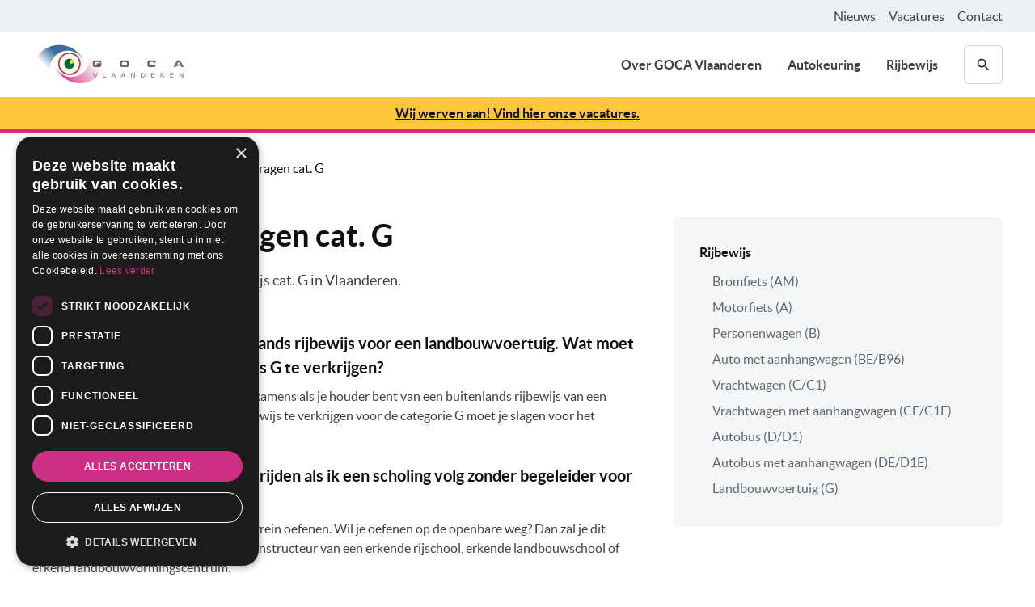

--- FILE ---
content_type: text/html
request_url: https://www.gocavlaanderen.be/detail-page/veelgestelde-vragen-cat-g
body_size: 14064
content:
<!DOCTYPE html><!-- Last Published: Thu Jan 15 2026 14:47:59 GMT+0000 (Coordinated Universal Time) --><html data-wf-domain="www.gocavlaanderen.be" data-wf-page="604a03920a3bfb4416e3f9b4" data-wf-site="6048cfea42b2855a063bbced" lang="nl" data-wf-collection="604a03920a3bfb624de3f9b2" data-wf-item-slug="veelgestelde-vragen-cat-g"><head><meta charset="utf-8"/><title>Veelgestelde vragen cat. G  | GOCA Vlaanderen</title><meta content="Veelgestelde vragen over het rijbewijs cat. G in Vlaanderen." name="description"/><meta content="Veelgestelde vragen cat. G  | GOCA Vlaanderen" property="og:title"/><meta content="Veelgestelde vragen over het rijbewijs cat. G in Vlaanderen." property="og:description"/><meta content="Veelgestelde vragen cat. G  | GOCA Vlaanderen" property="twitter:title"/><meta content="Veelgestelde vragen over het rijbewijs cat. G in Vlaanderen." property="twitter:description"/><meta property="og:type" content="website"/><meta content="summary_large_image" name="twitter:card"/><meta content="width=device-width, initial-scale=1" name="viewport"/><link href="https://cdn.prod.website-files.com/6048cfea42b2855a063bbced/css/goca-lp.shared.e2f03b0a6.min.css" rel="stylesheet" type="text/css" integrity="sha384-4vA7Cm4Bk5sOSADcXDdxrWHcsDIoYPzh+TVzEA5SpqUGhG+Q1diKg+PkL3PBlyLC" crossorigin="anonymous"/><script type="text/javascript">!function(o,c){var n=c.documentElement,t=" w-mod-";n.className+=t+"js",("ontouchstart"in o||o.DocumentTouch&&c instanceof DocumentTouch)&&(n.className+=t+"touch")}(window,document);</script><link href="https://cdn.prod.website-files.com/6048cfea42b2855a063bbced/604b47a762069beb3800c3ec_ICO1.png" rel="shortcut icon" type="image/x-icon"/><link href="https://cdn.prod.website-files.com/6048cfea42b2855a063bbced/604b479164541b2076c46976_ICO2.png" rel="apple-touch-icon"/><!-- Google Tag Manager -->
<script>(function(w,d,s,l,i){w[l]=w[l]||[];w[l].push({'gtm.start':
new Date().getTime(),event:'gtm.js'});var f=d.getElementsByTagName(s)[0],
j=d.createElement(s),dl=l!='dataLayer'?'&l='+l:'';j.async=true;j.src=
'https://www.googletagmanager.com/gtm.js?id='+i+dl;f.parentNode.insertBefore(j,f);
})(window,document,'script','dataLayer','GTM-KXVL96G');</script>
<!-- End Google Tag Manager -->
<style>  
  html {
                min-height: auto !important;
            }
  body {
                min-height: auto !important;
            }
</style>
<!-- Sharethis activation code -->
<script type='text/javascript' src='https://platform-api.sharethis.com/js/sharethis.js#property=60708387b655eb0012793be8&product=inline-share-buttons' async='async'></script><meta property="og:image" content="https://cdn.prod.website-files.com/6048cfea42b2855a063bbced/604a28abf566eca712906bf8_OG%20Image.png" /></head><body><div class="custom-code-embeds"><div class="responsive-typography-embed w-embed"><!-- Responsive Typography -->
<style>
/* Desktop and above */
html { font-size: 16px; }
/*Tablet */
@media (max-width: 991px) { html { font-size: 16px; } }
/* Mobile - Landcape */
@media (max-width: 767px) { html { font-size: 16px; } }
/* Mobile - Portrait */
@media (max-width: 479px) { html { font-size: 16px; } }
</style></div></div><div data-collapse="medium" data-animation="default" data-duration="400" data-easing="ease" data-easing2="ease" role="banner" class="navbar w-nav"><div class="topbar"><div class="container"><a href="/nieuws" class="topbar-link">Nieuws</a><a href="/vacatures" class="topbar-link">Vacatures</a><a href="/contact" class="topbar-link">Contact</a></div></div><div class="container container-navbar"><div class="button medium icon-only outline w-nav-button"><img src="https://cdn.prod.website-files.com/6048cfea42b2855a063bbced/609b8afcdaf4d8601eb7379c_Menu%20Icon.svg" loading="lazy" alt="" class="icon"/></div><a href="/" class="brand-logo w-nav-brand"><img src="https://cdn.prod.website-files.com/6048cfea42b2855a063bbced/6048d106e79fd76c9cf5d2a1_GOCA-Logo.svg" alt="" class="brand-logo-image"/></a><a data-w-id="dd39ae18-a36b-13c0-289a-68f7c0b777c6" href="#" class="button medium icon-only outline search-mobile w-inline-block"><img src="https://cdn.prod.website-files.com/6048cfea42b2855a063bbced/609b898670380360c5b8f412_Search%20icon_outlined.svg" loading="lazy" alt="" class="icon"/></a><nav role="navigation" class="navbar-menu w-nav-menu"><a href="/category/over-goca-vlaanderen" class="nav-link w-nav-link">Over GOCA Vlaanderen</a><a href="/category/autokeuring" class="nav-link w-nav-link">Autokeuring</a><a href="/category/rijbewijs" class="nav-link w-nav-link">Rijbewijs</a><a id="expand-search" data-w-id="46bf16f5-cddc-63dd-852f-a4ab52fd5e3d" href="#" class="button medium icon-only outline search w-inline-block"><img src="https://cdn.prod.website-files.com/6048cfea42b2855a063bbced/609b898670380360c5b8f412_Search%20icon_outlined.svg" loading="lazy" alt="" class="icon"/></a></nav></div><div class="alert-wrapper"><div class="w-dyn-list"><div role="list" class="w-dyn-items"><div role="listitem" class="w-dyn-item"><a href="https://www.gocavlaanderen.be/vacatures" class="alert-banner-2 w-inline-block"><div class="container"><div class="body-text m bold c-t-neutral-100">Wij werven aan! Vind hier onze vacatures.</div></div></a></div></div></div></div><div class="search-box-wrapper"><div class="container"><form action="/search" class="search-navbar w-form"><input class="input medium horizontal w-input" autofocus="true" maxlength="256" name="query" placeholder="Wat zoek je" type="search" id="search-2" required=""/><input type="submit" class="button medium w-button" value="Zoeken"/></form></div></div></div><div class="hero-section"><div class="container"><div class="wrapper-m s-p-t-32"><div class="breadcrumbs s-m-b-48"><a href="/" class="breadcrumbs-link">Homepage</a><div class="breadcrumbs-separator">/</div><a href="/category/rijbewijs" class="breadcrumbs-link">Rijbewijs</a><div class="breadcrumbs-separator">/</div><a href="#" class="breadcrumbs-link w-dyn-bind-empty"></a><div class="breadcrumbs-separator w-condition-invisible">/</div><a href="/detail-page/veelgestelde-vragen-cat-g" aria-current="page" class="breadcrumbs-link w--current">Veelgestelde vragen cat. G </a></div><div class="w-layout-grid subcategory-page-grid"><div id="w-node-b52262ef-fea9-45f9-6c0c-c14b7c00e903-16e3f9b4"><div class="page-title"><h1 class="heading xl">Veelgestelde vragen cat. G </h1><p class="body-text l">Veelgestelde vragen over het rijbewijs cat. G in Vlaanderen. </p></div><div class="s-m-b-24 w-richtext"><h4>‍<strong>Ik ben al houder van een buitenlands rijbewijs voor een landbouwvoertuig. Wat moet ik doen om een Belgisch rijbewijs G te verkrijgen?</strong></h4><p>Je bent niet vrijgesteld van scholing en examens als je houder bent van een buitenlands rijbewijs van een landbouwvoertuig. Om een Belgisch rijbewijs te verkrijgen voor de categorie G moet je slagen voor het theorie- en praktijkexamen. </p><h4><strong>Mag ik ook op de openbare weg rijden als ik een scholing volg zonder begeleider voor categorie G?</strong></h4><p>Dit is verboden. Je mag alleen op privéterrein oefenen. Wil je oefenen op de openbare weg? Dan zal je dit moeten doen onder begeleiding van een instructeur van een erkende rijschool, erkende landbouwschool of erkend landbouwvormingscentrum. </p><p>Let op, als je scholing volgt zonder begeleider, dan zal iemand met een rijbewijs categorie G heen en terug moeten rijden naar het examencentrum. Ook als je geslaagd bent voor je praktijkexamen. Je mag pas op de openbare weg rijden vanaf het moment dat je jouw definitief rijbewijs hebt ontvangen van jouw gemeentebestuur.</p><h4><strong>Welke specifieke leerstof moet ik kennen voor het theorie-examen categorie G?</strong></h4><p>De specifieke leerstof voor de categorie G bestaat uit twee grote delen: een gedeelte over de kennis van de openbare weg (leerstof voor alle categorieën) en een specifiek gedeelte voor de categorie G. Alle informatie over het theorie-examen categorie G vind je in <a href="https://assets-global.website-files.com/604a00a4df74a7000318621d/607444dac9dca628307f40b0_Doc_143-HN_G_V.pdf" target="_blank">deze informatiebrochure</a>.</p><h4><strong>Welke specifieke leerstof moet ik kennen voor het praktijkexamen categorie G?</strong></h4><p>Het examen op privéterrein bestaan uit twee grote onderdelen: een gedeelte met voorafgaande controles en manoeuvres (in rechte lijn achteruitrijden, draaien in achteruit in een garage en (ont)koppelen van een aanhangwagen). Alle gedetailleerde informatie over de voorafgaande controles en manoeuvres op het praktijkexamen vind je in <a href="https://assets-global.website-files.com/604a00a4df74a7000318621d/607444dac9dca628307f40b0_Doc_143-HN_G_V.pdf" target="_blank">deze informatiebrochure</a>.</p><h4><strong>Welke voorafgaande controles moet ik kunnen uitvoeren tijdens het praktijkexamen op privéterrein categorie G?</strong></h4><p>Alle gedetailleerde informatie over de voorafgaande controles op het praktijkexamen vind je in <a href="https://assets-global.website-files.com/604a00a4df74a7000318621d/607444dac9dca628307f40b0_Doc_143-HN_G_V.pdf" target="_blank">deze informatiebrochure</a>. </p><p>Samengevat, moet je volgende controles kunnen uitvoeren: bedieningshandelingen; dashbordkennis; preventieve controles </p><h4><strong>Welke documenten moet ik kunnen voorleggen bij de aanvang van mijn praktijkexamen categorie G?</strong></h4><p>Indien je het praktijkexamen aflegt met een eigen voertuig: </p><ul role="list"><li>jouw geldige identiteitsdocument</li><li>het nog geldige attest van slagen* voor het theorie-examen</li><li>de verklaring omtrent de lichaamsgebreken en kwalen die ondertekend is, of vergezeld is van, naargelang het geval, de voorgeschreven attesten;</li><li>het nog geldige verzekeringsbewijs inzake de burgerlijke aansprakelijkheid voor de tractor waarmee u zich aanbiedt (groene kaart – Internationaal verzekeringsbewijs);</li><li>het inschrijvingsbewijs van de tractor, en eventueel van de aanhangwagen, waarmee je je aanbiedt</li><li>het groene, nog geldige keuringsbewijs van de tractor en van de aanhangwagen waarmee je je aanbiedt</li><li>het identificatieverslag van de tractor en van de aanhangwagen waarmee je je aanbiedt</li><li>het betalingsbewijs van de retributie (bij voorafbetaling). 	</li></ul><p>Indien u beroep heeft gedaan op een erkende rijschool, landbouwschool of erkend landbouwvormings-centrum:</p><ul role="list"><li>jouw geldig identiteitsdocument</li><li>het nog geldige attest van slagen* voor het theorie-examen</li><li>de verklaring omtrent de lichaamsgebreken en kwalen die ondertekend is, of vergezeld is van, naargelang het geval, de voorgeschreven attesten</li><li>het betalingsbewijs van de retributie (bij voorafbetaling).	</li></ul><p>Het attest van aangifte van verlies, van diefstal of van beschadiging/vernietiging van een identiteitskaart van Belg of van een identiteitskaart voor vreemdeling - wordt aanvaard. Het formulier “Aanvraag om een rijbewijs” zal echter door het examencentrum worden bewaard en zal je enkel op vertoon van het identiteitsdocument zelf worden overgemaakt. Een paspoort wordt niet aanvaard. Van geen enkel document wordt een fotokopie aanvaard.</p><h4><strong>Welke manoeuvres moet ik kunnen uitvoeren tijdens het praktijkexamen categorie G?</strong></h4><p>Alle gedetailleerde informatie over de manoeuvres op het praktijkexamen vind je in <a href="https://assets-global.website-files.com/604a00a4df74a7000318621d/607444dac9dca628307f40b0_Doc_143-HN_G_V.pdf" target="_blank">deze informatiebrochure.</a> Samengevat, moet je volgende drie manoeuvres kunnen uitvoeren: in rechte lijn achteruitrijden, draaien in achteruit in een garage en (ont)koppelen van een aanhangwagen.</p><p>Denk eraan dat het mogelijk moet zijn om met het examenvoertuig het manoeuvre uit te voeren, rekening houdend met de volgorde van de groepen.</p><h4><strong>Aan welke voorwaarden moet mijn examenvoertuig voldoen?</strong></h4><p>Je legt het praktijkexamen af met een samenstel bestaande uit een land- of bosbouwtrekker en een aanhangwagen. Denk eraan dat je veiligheidshandschoenen ter beschikking moet hebben. Je trekkende voertuig en aanhangwagen moeten aan enkele voorwaarden voldoen om toegelaten te worden tot het praktijkexamen. </p><p>Alle informatie over de voorwaarden voor het examenvoertuig categorie G vind je in <a href="https://assets-global.website-files.com/604a00a4df74a7000318621d/607444dac9dca628307f40b0_Doc_143-HN_G_V.pdf">deze informatiebrochure</a>. Samengevat, moet jouw trekker en aanhangwagen aan volgende voorwaarden voldoen.</p><p>De land- of bosbouwtrekker moet voldoen aan volgende voorwaarden:</p><ul role="list"><li>de MTM* bedraagt minimum 6.000 kg</li><li>de cabine is gesloten en is uitgerust met een passagierszetel voor de examinator</li><li>uitgerust zijn met een nummerplaat (vooraan reproductie, achteraan origineel</li><li>voorzien zijn van een snelheidsplaat (40 of 30 km/u). </li><li>De maximale breedte van het examenvoertuig bedraagt 2m55. </li><li>Speciaal aangebrachte tekens om jou te helpen bij het examen, evenals herkenningspunten aangebracht op het trekkend voertuig of de aanhangwagen om het manoeuvre koppelen te vergemakkelijken, zijn niet toegelaten.</li><li>Tijdens het examen moeten de onafhankelijke rempedalen altijd gekoppeld zijn. 	</li></ul><p>De aanhangwagen moet aan volgende voorwaarden voldoen:</p><ul role="list"><li>de MTM* bedraagt minimum 18.000 kg</li><li>de opbouw van de aanhangwagen moet minstens zo zijn dat de kandidaat verplicht is de buitenachteruitkijkspiegels te gebruiken om vanaf zijn zitplaats het verkeer achter, links en rechts gade te slaan, en om onder meer een ander voertuig waar te nemen dat begonnen is met in te halen</li><li>uitgerust zijn met een nummerplaat achteraan (reproductie van de nummerplaat van de tractor indien de aanhangwagen niet is ingeschreven – originele nummerplaat indien de aanhangwagen wel is ingeschreven) ***</li><li>voorzien zijn van een snelheidsplaat (40 of 30 km/u)</li><li>voorzien zijn van de nodige wielkeggen voor het vastzetten van de aanhangwagen (minimum 2).</li><li>De laadbak van de aanhangwagen mag tijdens de manoeuvres niet gelift worden. 	</li></ul><p>Het samenstel (trekker én aanhangwagen) moet aan de volgende voorwaarden voldoen:</p><ul role="list"><li>de lengte bedraagt minimum 9 meter.</li><li>een snelheid van minimum 30 km/u op horizontale weg kunnen halen</li><li>het voertuig mag niet geladen zijn</li><li>het voertuig moet op de achterzijde en op een duidelijk zichtbare plaats uitgerust zijn met een L-teken (tenzij voertuig van de erkende rijschool, landbouwschool of erkend landbouwvormingscentrum). </li><li>Parkeerhulpsystemen, camera’s en prisma’s bedoeld om jou te helpen bij de manoeuvres zijn wel toegelaten, op voorwaarde dat deze hulpsystemen origineel op het voertuig voorzien zijn. </li><li>Technisch en administratief in orde zijn. </li><li>Het examenvoertuig moet de uitvoering van de manoeuvres toelaten volgens de afmetingen hierboven vermeld.</li><li>Het examenvoertuig moet in voldoende nette staat zijn, ook wat lichten en signalisatie betreft.	</li></ul><p>*** Het examen mag niet worden afgenomen met een voertuig met handelaarsplaat, proefrittenplaat of transitplaat van korte duur, noch met een voertuig ingeschreven als oldtimer. De tijdelijke kentekenplaten van lange duur, ook wel internationale kentekenplaten genoemd, zijn wél toegelaten (o.a. kentekenplaten voor Shape en NAVO). Buitenlandse nummerplaten zijn in sommige gevallen ook toegelaten. Indien u het praktijkexamen wenst af te leggen met dergelijk voertuig, gelieve dan het examencentrum hiervan op de hoogte te brengen bij het maken van de afspraak voor het praktijkexamen.</p><h4>Ik ben houder van een rijbewijs G en wens met mijn landbouwvoertuig andere activiteiten dan land- of bosbouw te doen. Welk rijbewijs is vereist? </h4><p>Indien het samenstel nietgebruikt wordt in het kader van land- of bosbouw, is het rijbewijs G dus niet voldoende.</p><p>Dan blijven de mogelijkheden <strong>C1+E</strong> of <strong>C+E</strong> over. Om te kunnen bepalen welk van detwee rijbewijzen vereist is, moet men de MTM van de aanhangwagen kennen:</p><ul role="list"><li>bedraagt de MTM van het samenstel (= MTM tractor +MTM aanhangwagen) <strong>hoogstens</strong> 12000 kg, dan is een <strong>rijbewijs C1+E</strong>vereist;</li><li>bedraagt de MTM van het samenstel (= MTM tractor +MTM aanhangwagen) <strong>meer dan</strong> 12000 kg, dan is een <strong>rijbewijs C+</strong>Evereist. </li> </ul><p>Een uitzondering is  voorzien voor <strong>bestuurders, geboren vóór 1 oktober 1982</strong>, van voertuigen van de categorie G en van <strong>voertuigen van traag vervoer</strong> . In dit geval stelt de reglementering dat er <strong>geen enkel     rijbewijs</strong> is vereist. </p></div><div class="collapse"><div class="w-dyn-list"><div class="empty-state w-dyn-empty"></div></div></div></div><div id="w-node-b52262ef-fea9-45f9-6c0c-c14b7c00e917-16e3f9b4" class="side-nav-menu"><div class="popup-title w-dyn-bind-empty"></div><div class="popup-title">Rijbewijs</div><div><div class="w-dyn-list"><div role="list" class="w-dyn-items"><div role="listitem" class="w-dyn-item"><div class="link-relative"><a href="/detail-page/categorie-am" class="side-nav-menu-item">Bromfiets (AM)</a><link rel="prefetch" href="/detail-page/categorie-am"/><a href="/subcategory/bromfiets-am" class="side-nav-menu-item w-condition-invisible">Bromfiets (AM)</a><link rel="prefetch" href="/subcategory/bromfiets-am"/></div></div><div role="listitem" class="w-dyn-item"><div class="link-relative"><a href="/detail-page/categorie-a1-a2-a" class="side-nav-menu-item">Motorfiets (A)</a><link rel="prefetch" href="/detail-page/categorie-a1-a2-a"/><a href="/subcategory/motorfiets-a" class="side-nav-menu-item w-condition-invisible">Motorfiets (A)</a><link rel="prefetch" href="/subcategory/motorfiets-a"/></div></div><div role="listitem" class="w-dyn-item"><div class="link-relative"><a href="/detail-page/categorie-b" class="side-nav-menu-item">Personenwagen (B)</a><link rel="prefetch" href="/detail-page/categorie-b"/><a href="/subcategory/personenwagen-b" class="side-nav-menu-item w-condition-invisible">Personenwagen (B)</a><link rel="prefetch" href="/subcategory/personenwagen-b"/></div></div><div role="listitem" class="w-dyn-item"><div class="link-relative"><a href="/detail-page/categorie-be-b96" class="side-nav-menu-item">Auto met aanhangwagen (BE/B96)</a><link rel="prefetch" href="/detail-page/categorie-be-b96"/><a href="/subcategory/auto-met-aanhangwagen-be" class="side-nav-menu-item w-condition-invisible">Auto met aanhangwagen (BE/B96)</a><link rel="prefetch" href="/subcategory/auto-met-aanhangwagen-be"/></div></div><div role="listitem" class="w-dyn-item"><div class="link-relative"><a href="#" class="side-nav-menu-item w-condition-invisible">Vrachtwagen (C/C1)</a><a href="/subcategory/vrachtwagen-c" class="side-nav-menu-item">Vrachtwagen (C/C1)</a><link rel="prefetch" href="/subcategory/vrachtwagen-c"/></div></div><div role="listitem" class="w-dyn-item"><div class="link-relative"><a href="#" class="side-nav-menu-item w-condition-invisible">Vrachtwagen met aanhangwagen (CE/C1E)</a><a href="/subcategory/vrachtwagen-met-aanhangwagen-ce" class="side-nav-menu-item">Vrachtwagen met aanhangwagen (CE/C1E)</a><link rel="prefetch" href="/subcategory/vrachtwagen-met-aanhangwagen-ce"/></div></div><div role="listitem" class="w-dyn-item"><div class="link-relative"><a href="#" class="side-nav-menu-item w-condition-invisible">Autobus (D/D1)</a><a href="/subcategory/autobus-d" class="side-nav-menu-item">Autobus (D/D1)</a><link rel="prefetch" href="/subcategory/autobus-d"/></div></div><div role="listitem" class="w-dyn-item"><div class="link-relative"><a href="/detail-page/categorie-de-of-d1e" class="side-nav-menu-item">Autobus met aanhangwagen (DE/D1E)</a><link rel="prefetch" href="/detail-page/categorie-de-of-d1e"/><a href="/subcategory/autobus-met-aanhangwagen-de" class="side-nav-menu-item w-condition-invisible">Autobus met aanhangwagen (DE/D1E)</a><link rel="prefetch" href="/subcategory/autobus-met-aanhangwagen-de"/></div></div><div role="listitem" class="w-dyn-item"><div class="link-relative"><a href="/detail-page/categorie-g" class="side-nav-menu-item">Landbouwvoertuig (G)</a><link rel="prefetch" href="/detail-page/categorie-g"/><a href="/subcategory/landbouwvoertuig-g" class="side-nav-menu-item w-condition-invisible">Landbouwvoertuig (G)</a><link rel="prefetch" href="/subcategory/landbouwvoertuig-g"/></div></div></div></div></div><div class="w-condition-invisible"><div class="w-dyn-list"><div class="w-dyn-empty"><div>No items found.</div></div></div></div></div><div id="w-node-_9b554cbc-3272-53d8-a217-1a3fb1d2c9ce-16e3f9b4" class="w-condition-invisible"><div class="rich-text-embed w-dyn-bind-empty w-richtext"></div><div class="legend"><div class="legend-item"><img src="https://cdn.prod.website-files.com/6048cfea42b2855a063bbced/633335d4363b4d29331d31e6_busy-1.svg" loading="lazy" alt="" class="legend-icon"/><div class="body-text s s-m-b-0">Kalm</div></div><div class="legend-item"><img src="https://cdn.prod.website-files.com/6048cfea42b2855a063bbced/633335e06329c841ccf2b0b1_busy-2.svg" loading="lazy" alt="" class="legend-icon"/><div class="body-text s s-m-b-0">Druk</div></div><div class="legend-item"><img src="https://cdn.prod.website-files.com/6048cfea42b2855a063bbced/633335ecadd669b8526a1285_busy-3.svg" loading="lazy" alt="" class="legend-icon"/><div class="body-text s s-m-b-0">Zeer druk</div></div><div class="legend-item"><img src="https://cdn.prod.website-files.com/6048cfea42b2855a063bbced/633335f93d848024e4c34603_busy-4.svg" loading="lazy" alt="" class="legend-icon"/><div class="body-text s s-m-b-0">Volzet</div></div><div class="legend-item"><img src="https://cdn.prod.website-files.com/6048cfea42b2855a063bbced/633336124a951d46a7f6ed55_appointment-only.svg" loading="lazy" alt="" class="legend-icon"/><div class="body-text s s-m-b-0">Enkel op afspraak</div></div><div class="legend-item"><img src="https://cdn.prod.website-files.com/6048cfea42b2855a063bbced/6333362e7cf58b06473a5dae_no-status.svg" loading="lazy" alt="" class="legend-icon"/><div class="body-text s s-m-b-0">Gesloten</div></div><div class="legend-item"><img src="https://cdn.prod.website-files.com/6048cfea42b2855a063bbced/63358e24bb75a8189c6c143a_not-current.svg" loading="lazy" alt="" class="legend-icon"/><div class="body-text s s-m-b-0">Geen info beschikbaar</div></div></div><div><div class="accordion-item" data-ix="collapse"><div data-w-id="d7397ec6-fbd3-2cdf-a581-51f63d20c9ab" class="accordion-trigger"><img src="https://cdn.prod.website-files.com/6048cfea42b2855a063bbced/607e80c996e5f66fead98c1c_arrow_down.svg" loading="lazy" alt="" class="accordion-icon"/><div class="collapse-title">Antwerpen</div></div><div class="accordion-content"><div class="w-dyn-list"><div role="list" class="w-dyn-items"><div role="listitem" class="w-dyn-item"><div class="location-wrapper"><img alt="" loading="lazy" src="https://cdn.prod.website-files.com/604a00a4df74a7000318621d/607ddf131401312e1d655fdb_ga.svg" class="location-logo"/><div class="body-text m bold s-m-b-4">Antwerpen</div><div class="s-m-b-8">Noorderlaan 34-36 - 2060 Antwerpen</div><a href="https://www.autoveiligheid.be/autokeuring/kies-een-keuringsstation-provincie-antwerpen/keuringsstation-antwerpen-noorderlaan" target="_blank" class="link-icon s-m-r-12 w-inline-block"><div class="text-icon-wrapper"><img src="https://cdn.prod.website-files.com/6048cfea42b2855a063bbced/605dcd8c22941faa8cb1024d_icon%20i.svg" loading="lazy" alt="" class="svg-icon"/><div class="link-text">Info en openingsuren</div></div></a><a href="https://autokeuring.autoveiligheid.be/" target="_blank" class="link-icon s-m-r-12 w-inline-block"><div class="text-icon-wrapper"><img src="https://cdn.prod.website-files.com/6048cfea42b2855a063bbced/605dcd8c2b25d33526c411f8_icon%20book.svg" loading="lazy" alt="" class="svg-icon"/><div class="link-text">Afspraak maken</div></div></a><a href="https://goo.gl/maps/MSnZcdxC3AfkWbQy8" target="_blank" class="link-icon s-m-b-4 w-inline-block"><div class="text-icon-wrapper"><img src="https://cdn.prod.website-files.com/6048cfea42b2855a063bbced/605dcd8c9f5ad16fbcd3b776_icon%20loc.svg" loading="lazy" alt="" class="svg-icon"/><div class="link-text">Route Google maps</div></div></a></div></div><div role="listitem" class="w-dyn-item"><div class="location-wrapper"><img alt="" loading="lazy" src="https://cdn.prod.website-files.com/604a00a4df74a7000318621d/607ddf131401312e1d655fdb_ga.svg" class="location-logo"/><div class="body-text m bold s-m-b-4">Brasschaat</div><div class="s-m-b-8">Sint-Jobsesteenweg 134 - 2930 Brasschaat</div><a href="https://www.autoveiligheid.be/autokeuring/kies-een-keuringsstation-provincie-antwerpen/keuringsstation-brasschaat" target="_blank" class="link-icon s-m-r-12 w-inline-block"><div class="text-icon-wrapper"><img src="https://cdn.prod.website-files.com/6048cfea42b2855a063bbced/605dcd8c22941faa8cb1024d_icon%20i.svg" loading="lazy" alt="" class="svg-icon"/><div class="link-text">Info en openingsuren</div></div></a><a href="https://autokeuring.autoveiligheid.be/" target="_blank" class="link-icon s-m-r-12 w-inline-block"><div class="text-icon-wrapper"><img src="https://cdn.prod.website-files.com/6048cfea42b2855a063bbced/605dcd8c2b25d33526c411f8_icon%20book.svg" loading="lazy" alt="" class="svg-icon"/><div class="link-text">Afspraak maken</div></div></a><a href="https://goo.gl/maps/bfi8ukk23ZjrANp88" target="_blank" class="link-icon s-m-b-4 w-inline-block"><div class="text-icon-wrapper"><img src="https://cdn.prod.website-files.com/6048cfea42b2855a063bbced/605dcd8c9f5ad16fbcd3b776_icon%20loc.svg" loading="lazy" alt="" class="svg-icon"/><div class="link-text">Route Google maps</div></div></a></div></div><div role="listitem" class="w-dyn-item"><div class="location-wrapper"><img alt="" loading="lazy" src="https://cdn.prod.website-files.com/604a00a4df74a7000318621d/607ddf131401312e1d655fdb_ga.svg" class="location-logo"/><div class="body-text m bold s-m-b-4">Deurne</div><div class="s-m-b-8">Santvoortbeeklaan 34-36 - 2100 Antwerpen</div><a href="https://www.autoveiligheid.be/autokeuring/kies-een-keuringsstation-provincie-antwerpen/keuringsstation-deurne" target="_blank" class="link-icon s-m-r-12 w-inline-block"><div class="text-icon-wrapper"><img src="https://cdn.prod.website-files.com/6048cfea42b2855a063bbced/605dcd8c22941faa8cb1024d_icon%20i.svg" loading="lazy" alt="" class="svg-icon"/><div class="link-text">Info en openingsuren</div></div></a><a href="https://autokeuring.autoveiligheid.be/" target="_blank" class="link-icon s-m-r-12 w-inline-block"><div class="text-icon-wrapper"><img src="https://cdn.prod.website-files.com/6048cfea42b2855a063bbced/605dcd8c2b25d33526c411f8_icon%20book.svg" loading="lazy" alt="" class="svg-icon"/><div class="link-text">Afspraak maken</div></div></a><a href="https://goo.gl/maps/4UvQv3Uukt7VHxM38" target="_blank" class="link-icon s-m-b-4 w-inline-block"><div class="text-icon-wrapper"><img src="https://cdn.prod.website-files.com/6048cfea42b2855a063bbced/605dcd8c9f5ad16fbcd3b776_icon%20loc.svg" loading="lazy" alt="" class="svg-icon"/><div class="link-text">Route Google maps</div></div></a></div></div><div role="listitem" class="w-dyn-item"><div class="location-wrapper"><img alt="" loading="lazy" src="https://cdn.prod.website-files.com/604a00a4df74a7000318621d/607ddf131401312e1d655fdb_ga.svg" class="location-logo"/><div class="body-text m bold s-m-b-4">Geel</div><div class="s-m-b-8">Lammerdries 7 - 2440 Geel</div><a href="https://www.autoveiligheid.be/autokeuring/kies-een-keuringsstation-provincie-antwerpen/keuringsstation-geel" target="_blank" class="link-icon s-m-r-12 w-inline-block"><div class="text-icon-wrapper"><img src="https://cdn.prod.website-files.com/6048cfea42b2855a063bbced/605dcd8c22941faa8cb1024d_icon%20i.svg" loading="lazy" alt="" class="svg-icon"/><div class="link-text">Info en openingsuren</div></div></a><a href="https://autokeuring.autoveiligheid.be/" target="_blank" class="link-icon s-m-r-12 w-inline-block"><div class="text-icon-wrapper"><img src="https://cdn.prod.website-files.com/6048cfea42b2855a063bbced/605dcd8c2b25d33526c411f8_icon%20book.svg" loading="lazy" alt="" class="svg-icon"/><div class="link-text">Afspraak maken</div></div></a><a href="https://goo.gl/maps/2qdgwZoGC1majZscA" target="_blank" class="link-icon s-m-b-4 w-inline-block"><div class="text-icon-wrapper"><img src="https://cdn.prod.website-files.com/6048cfea42b2855a063bbced/605dcd8c9f5ad16fbcd3b776_icon%20loc.svg" loading="lazy" alt="" class="svg-icon"/><div class="link-text">Route Google maps</div></div></a></div></div><div role="listitem" class="w-dyn-item"><div class="location-wrapper"><img alt="" loading="lazy" src="https://cdn.prod.website-files.com/604a00a4df74a7000318621d/607ddf131401312e1d655fdb_ga.svg" class="location-logo"/><div class="body-text m bold s-m-b-4">Heist-op-den-Berg</div><div class="s-m-b-8">Wouwerstraat 5A - 2220 Heist-op-den-Berg</div><a href="https://www.autoveiligheid.be/autokeuring/kies-een-keuringsstation-provincie-antwerpen/keuringsstation-heist-op-den-berg" target="_blank" class="link-icon s-m-r-12 w-inline-block"><div class="text-icon-wrapper"><img src="https://cdn.prod.website-files.com/6048cfea42b2855a063bbced/605dcd8c22941faa8cb1024d_icon%20i.svg" loading="lazy" alt="" class="svg-icon"/><div class="link-text">Info en openingsuren</div></div></a><a href="https://autokeuring.autoveiligheid.be/" target="_blank" class="link-icon s-m-r-12 w-inline-block"><div class="text-icon-wrapper"><img src="https://cdn.prod.website-files.com/6048cfea42b2855a063bbced/605dcd8c2b25d33526c411f8_icon%20book.svg" loading="lazy" alt="" class="svg-icon"/><div class="link-text">Afspraak maken</div></div></a><a href="https://goo.gl/maps/WL635zMEC36fqQgm6" target="_blank" class="link-icon s-m-b-4 w-inline-block"><div class="text-icon-wrapper"><img src="https://cdn.prod.website-files.com/6048cfea42b2855a063bbced/605dcd8c9f5ad16fbcd3b776_icon%20loc.svg" loading="lazy" alt="" class="svg-icon"/><div class="link-text">Route Google maps</div></div></a></div></div><div role="listitem" class="w-dyn-item"><div class="location-wrapper"><img alt="" loading="lazy" src="https://cdn.prod.website-files.com/604a00a4df74a7000318621d/607ddf131401312e1d655fdb_ga.svg" class="location-logo"/><div class="body-text m bold s-m-b-4">Hoboken</div><div class="s-m-b-8">Pierre van den Eedenstraat 100  -  2660 Antwerpen</div><a href="https://www.autoveiligheid.be/autokeuring/kies-een-keuringsstation-provincie-antwerpen/keuringsstation-hoboken" target="_blank" class="link-icon s-m-r-12 w-inline-block"><div class="text-icon-wrapper"><img src="https://cdn.prod.website-files.com/6048cfea42b2855a063bbced/605dcd8c22941faa8cb1024d_icon%20i.svg" loading="lazy" alt="" class="svg-icon"/><div class="link-text">Info en openingsuren</div></div></a><a href="https://autokeuring.autoveiligheid.be/" target="_blank" class="link-icon s-m-r-12 w-inline-block"><div class="text-icon-wrapper"><img src="https://cdn.prod.website-files.com/6048cfea42b2855a063bbced/605dcd8c2b25d33526c411f8_icon%20book.svg" loading="lazy" alt="" class="svg-icon"/><div class="link-text">Afspraak maken</div></div></a><a href="https://goo.gl/maps/y8SV5NQFthizgGU38" target="_blank" class="link-icon s-m-b-4 w-inline-block"><div class="text-icon-wrapper"><img src="https://cdn.prod.website-files.com/6048cfea42b2855a063bbced/605dcd8c9f5ad16fbcd3b776_icon%20loc.svg" loading="lazy" alt="" class="svg-icon"/><div class="link-text">Route Google maps</div></div></a></div></div><div role="listitem" class="w-dyn-item"><div class="location-wrapper"><img alt="" loading="lazy" src="https://cdn.prod.website-files.com/604a00a4df74a7000318621d/607ddf131401312e1d655fdb_ga.svg" class="location-logo"/><div class="body-text m bold s-m-b-4">Kontich</div><div class="s-m-b-8">Neerveld 3 - 2550 Kontich</div><a href="https://www.autoveiligheid.be/autokeuring/kies-een-keuringsstation-provincie-antwerpen/keuringsstation-kontich" target="_blank" class="link-icon s-m-r-12 w-inline-block"><div class="text-icon-wrapper"><img src="https://cdn.prod.website-files.com/6048cfea42b2855a063bbced/605dcd8c22941faa8cb1024d_icon%20i.svg" loading="lazy" alt="" class="svg-icon"/><div class="link-text">Info en openingsuren</div></div></a><a href="https://autokeuring.autoveiligheid.be/" target="_blank" class="link-icon s-m-r-12 w-inline-block"><div class="text-icon-wrapper"><img src="https://cdn.prod.website-files.com/6048cfea42b2855a063bbced/605dcd8c2b25d33526c411f8_icon%20book.svg" loading="lazy" alt="" class="svg-icon"/><div class="link-text">Afspraak maken</div></div></a><a href="https://goo.gl/maps/55faJYaCXUUHxqJp9" target="_blank" class="link-icon s-m-b-4 w-inline-block"><div class="text-icon-wrapper"><img src="https://cdn.prod.website-files.com/6048cfea42b2855a063bbced/605dcd8c9f5ad16fbcd3b776_icon%20loc.svg" loading="lazy" alt="" class="svg-icon"/><div class="link-text">Route Google maps</div></div></a></div></div><div role="listitem" class="w-dyn-item"><div class="location-wrapper"><img alt="" loading="lazy" src="https://cdn.prod.website-files.com/604a00a4df74a7000318621d/607ddf131401312e1d655fdb_ga.svg" class="location-logo"/><div class="body-text m bold s-m-b-4">Malle</div><div class="s-m-b-8">Ambachtsstraat 17 - 2390 Malle</div><a href="https://www.autoveiligheid.be/autokeuring/kies-een-keuringsstation-provincie-antwerpen/keuringsstation-malle" target="_blank" class="link-icon s-m-r-12 w-inline-block"><div class="text-icon-wrapper"><img src="https://cdn.prod.website-files.com/6048cfea42b2855a063bbced/605dcd8c22941faa8cb1024d_icon%20i.svg" loading="lazy" alt="" class="svg-icon"/><div class="link-text">Info en openingsuren</div></div></a><a href="https://autokeuring.autoveiligheid.be/" target="_blank" class="link-icon s-m-r-12 w-inline-block"><div class="text-icon-wrapper"><img src="https://cdn.prod.website-files.com/6048cfea42b2855a063bbced/605dcd8c2b25d33526c411f8_icon%20book.svg" loading="lazy" alt="" class="svg-icon"/><div class="link-text">Afspraak maken</div></div></a><a href="https://goo.gl/maps/FgPAk4VWFMkz7Uqp8" target="_blank" class="link-icon s-m-b-4 w-inline-block"><div class="text-icon-wrapper"><img src="https://cdn.prod.website-files.com/6048cfea42b2855a063bbced/605dcd8c9f5ad16fbcd3b776_icon%20loc.svg" loading="lazy" alt="" class="svg-icon"/><div class="link-text">Route Google maps</div></div></a></div></div><div role="listitem" class="w-dyn-item"><div class="location-wrapper"><img alt="" loading="lazy" src="https://cdn.prod.website-files.com/604a00a4df74a7000318621d/607ddf131401312e1d655fdb_ga.svg" class="location-logo"/><div class="body-text m bold s-m-b-4">Mechelen</div><div class="s-m-b-8">Brusselsesteenweg 460 - 2800 Mechelen</div><a href="https://www.autoveiligheid.be/autokeuring/kies-een-keuringsstation-provincie-antwerpen/keuringsstation-mechelen" target="_blank" class="link-icon s-m-r-12 w-inline-block"><div class="text-icon-wrapper"><img src="https://cdn.prod.website-files.com/6048cfea42b2855a063bbced/605dcd8c22941faa8cb1024d_icon%20i.svg" loading="lazy" alt="" class="svg-icon"/><div class="link-text">Info en openingsuren</div></div></a><a href="https://autokeuring.autoveiligheid.be/" target="_blank" class="link-icon s-m-r-12 w-inline-block"><div class="text-icon-wrapper"><img src="https://cdn.prod.website-files.com/6048cfea42b2855a063bbced/605dcd8c2b25d33526c411f8_icon%20book.svg" loading="lazy" alt="" class="svg-icon"/><div class="link-text">Afspraak maken</div></div></a><a href="https://goo.gl/maps/m2rq59j4o6vUfgyM8" target="_blank" class="link-icon s-m-b-4 w-inline-block"><div class="text-icon-wrapper"><img src="https://cdn.prod.website-files.com/6048cfea42b2855a063bbced/605dcd8c9f5ad16fbcd3b776_icon%20loc.svg" loading="lazy" alt="" class="svg-icon"/><div class="link-text">Route Google maps</div></div></a></div></div><div role="listitem" class="w-dyn-item"><div class="location-wrapper"><img alt="" loading="lazy" src="https://cdn.prod.website-files.com/604a00a4df74a7000318621d/607ddf131401312e1d655fdb_ga.svg" class="location-logo"/><div class="body-text m bold s-m-b-4">Turnhout</div><div class="s-m-b-8">Veedijk 40 - 2300 Turnhout</div><a href="https://www.autoveiligheid.be/autokeuring/kies-een-keuringsstation-provincie-antwerpen/keuringsstation-turnhout" target="_blank" class="link-icon s-m-r-12 w-inline-block"><div class="text-icon-wrapper"><img src="https://cdn.prod.website-files.com/6048cfea42b2855a063bbced/605dcd8c22941faa8cb1024d_icon%20i.svg" loading="lazy" alt="" class="svg-icon"/><div class="link-text">Info en openingsuren</div></div></a><a href="https://autokeuring.autoveiligheid.be/" target="_blank" class="link-icon s-m-r-12 w-inline-block"><div class="text-icon-wrapper"><img src="https://cdn.prod.website-files.com/6048cfea42b2855a063bbced/605dcd8c2b25d33526c411f8_icon%20book.svg" loading="lazy" alt="" class="svg-icon"/><div class="link-text">Afspraak maken</div></div></a><a href="https://goo.gl/maps/1AgoUx7nm5Mzs36C8" target="_blank" class="link-icon s-m-b-4 w-inline-block"><div class="text-icon-wrapper"><img src="https://cdn.prod.website-files.com/6048cfea42b2855a063bbced/605dcd8c9f5ad16fbcd3b776_icon%20loc.svg" loading="lazy" alt="" class="svg-icon"/><div class="link-text">Route Google maps</div></div></a></div></div><div role="listitem" class="w-dyn-item"><div class="location-wrapper"><img alt="" loading="lazy" src="https://cdn.prod.website-files.com/604a00a4df74a7000318621d/607ddf131401312e1d655fdb_ga.svg" class="location-logo"/><div class="body-text m bold s-m-b-4">Willebroek</div><div class="s-m-b-8">Hoeikensstraat 1B - 2830 Willebroek</div><a href="https://www.autoveiligheid.be/autokeuring/kies-een-keuringsstation-provincie-antwerpen/keuringsstation-willebroek" target="_blank" class="link-icon s-m-r-12 w-inline-block"><div class="text-icon-wrapper"><img src="https://cdn.prod.website-files.com/6048cfea42b2855a063bbced/605dcd8c22941faa8cb1024d_icon%20i.svg" loading="lazy" alt="" class="svg-icon"/><div class="link-text">Info en openingsuren</div></div></a><a href="https://autokeuring.autoveiligheid.be/" target="_blank" class="link-icon s-m-r-12 w-inline-block"><div class="text-icon-wrapper"><img src="https://cdn.prod.website-files.com/6048cfea42b2855a063bbced/605dcd8c2b25d33526c411f8_icon%20book.svg" loading="lazy" alt="" class="svg-icon"/><div class="link-text">Afspraak maken</div></div></a><a href="https://goo.gl/maps/z5vv4bMPmbrNyMj88" target="_blank" class="link-icon s-m-b-4 w-inline-block"><div class="text-icon-wrapper"><img src="https://cdn.prod.website-files.com/6048cfea42b2855a063bbced/605dcd8c9f5ad16fbcd3b776_icon%20loc.svg" loading="lazy" alt="" class="svg-icon"/><div class="link-text">Route Google maps</div></div></a></div></div></div></div></div></div><div class="accordion-item" data-ix="collapse"><div data-w-id="d7397ec6-fbd3-2cdf-a581-51f63d20c9ca" class="accordion-trigger"><img src="https://cdn.prod.website-files.com/6048cfea42b2855a063bbced/607e80c996e5f66fead98c1c_arrow_down.svg" loading="lazy" alt="" class="accordion-icon"/><div class="collapse-title">Limburg</div></div><div class="accordion-content"><div class="w-dyn-list"><div role="list" class="w-dyn-items"><div role="listitem" class="w-dyn-item"><div class="location-wrapper"><img alt="" loading="lazy" src="https://cdn.prod.website-files.com/604a00a4df74a7000318621d/607ddf131401312e1d655fdb_ga.svg" class="location-logo"/><div class="body-text m bold s-m-b-4">Alken</div><div class="s-m-b-8">Industrieterrein Kolmen 1308 - Pickardstraat 30 - 3570 Alken</div><a href="https://www.autoveiligheid.be/autokeuring/kies-een-keuringsstation-provincie-limburg/keuringsstation-alken" target="_blank" class="link-icon s-m-r-12 w-inline-block"><div class="text-icon-wrapper"><img src="https://cdn.prod.website-files.com/6048cfea42b2855a063bbced/605dcd8c22941faa8cb1024d_icon%20i.svg" loading="lazy" alt="" class="svg-icon"/><div class="link-text">Info en openingsuren</div></div></a><a href="https://autokeuring.autoveiligheid.be/" target="_blank" class="link-icon s-m-r-12 w-inline-block"><div class="text-icon-wrapper"><img src="https://cdn.prod.website-files.com/6048cfea42b2855a063bbced/605dcd8c2b25d33526c411f8_icon%20book.svg" loading="lazy" alt="" class="svg-icon"/><div class="link-text">Afspraak maken</div></div></a><a href="https://goo.gl/maps/PYFJ3DqQzMrR6FYg9" target="_blank" class="link-icon s-m-b-4 w-inline-block"><div class="text-icon-wrapper"><img src="https://cdn.prod.website-files.com/6048cfea42b2855a063bbced/605dcd8c9f5ad16fbcd3b776_icon%20loc.svg" loading="lazy" alt="" class="svg-icon"/><div class="link-text">Route Google maps</div></div></a></div></div><div role="listitem" class="w-dyn-item"><div class="location-wrapper"><img alt="" loading="lazy" src="https://cdn.prod.website-files.com/604a00a4df74a7000318621d/607ddf131401312e1d655fdb_ga.svg" class="location-logo"/><div class="body-text m bold s-m-b-4">As</div><div class="s-m-b-8">Lanklaarsesteenweg 5 - 3668 As</div><a href="https://www.autoveiligheid.be/autokeuring/kies-een-keuringsstation-provincie-limburg/keuringsstation" target="_blank" class="link-icon s-m-r-12 w-inline-block"><div class="text-icon-wrapper"><img src="https://cdn.prod.website-files.com/6048cfea42b2855a063bbced/605dcd8c22941faa8cb1024d_icon%20i.svg" loading="lazy" alt="" class="svg-icon"/><div class="link-text">Info en openingsuren</div></div></a><a href="https://autokeuring.autoveiligheid.be/" target="_blank" class="link-icon s-m-r-12 w-inline-block"><div class="text-icon-wrapper"><img src="https://cdn.prod.website-files.com/6048cfea42b2855a063bbced/605dcd8c2b25d33526c411f8_icon%20book.svg" loading="lazy" alt="" class="svg-icon"/><div class="link-text">Afspraak maken</div></div></a><a href="https://goo.gl/maps/8VKGEUUynF3ZK9vP9" target="_blank" class="link-icon s-m-b-4 w-inline-block"><div class="text-icon-wrapper"><img src="https://cdn.prod.website-files.com/6048cfea42b2855a063bbced/605dcd8c9f5ad16fbcd3b776_icon%20loc.svg" loading="lazy" alt="" class="svg-icon"/><div class="link-text">Route Google maps</div></div></a></div></div><div role="listitem" class="w-dyn-item"><div class="location-wrapper"><img alt="" loading="lazy" src="https://cdn.prod.website-files.com/604a00a4df74a7000318621d/607ddf131401312e1d655fdb_ga.svg" class="location-logo"/><div class="body-text m bold s-m-b-4">Hechtel-Eksel</div><div class="s-m-b-8">Eindhovensebaan 50 - 3941 Hechtel-Eksel</div><a href="https://www.autoveiligheid.be/autokeuring/kies-een-keuringsstation-provincie-limburg/keuringsstation-hechtel-eksel" target="_blank" class="link-icon s-m-r-12 w-inline-block"><div class="text-icon-wrapper"><img src="https://cdn.prod.website-files.com/6048cfea42b2855a063bbced/605dcd8c22941faa8cb1024d_icon%20i.svg" loading="lazy" alt="" class="svg-icon"/><div class="link-text">Info en openingsuren</div></div></a><a href="https://autokeuring.autoveiligheid.be/" target="_blank" class="link-icon s-m-r-12 w-inline-block"><div class="text-icon-wrapper"><img src="https://cdn.prod.website-files.com/6048cfea42b2855a063bbced/605dcd8c2b25d33526c411f8_icon%20book.svg" loading="lazy" alt="" class="svg-icon"/><div class="link-text">Afspraak maken</div></div></a><a href="https://goo.gl/maps/nCqFZDomNjLpyMp8A" target="_blank" class="link-icon s-m-b-4 w-inline-block"><div class="text-icon-wrapper"><img src="https://cdn.prod.website-files.com/6048cfea42b2855a063bbced/605dcd8c9f5ad16fbcd3b776_icon%20loc.svg" loading="lazy" alt="" class="svg-icon"/><div class="link-text">Route Google maps</div></div></a></div></div><div role="listitem" class="w-dyn-item"><div class="location-wrapper"><img alt="" loading="lazy" src="https://cdn.prod.website-files.com/604a00a4df74a7000318621d/607ddf131401312e1d655fdb_ga.svg" class="location-logo"/><div class="body-text m bold s-m-b-4">Heers</div><div class="s-m-b-8">Steenweg 350 - 3870 Heers</div><a href="https://www.autoveiligheid.be/autokeuring/kies-een-keuringsstation-provincie-limburg/keuringsstation-heers" target="_blank" class="link-icon s-m-r-12 w-inline-block"><div class="text-icon-wrapper"><img src="https://cdn.prod.website-files.com/6048cfea42b2855a063bbced/605dcd8c22941faa8cb1024d_icon%20i.svg" loading="lazy" alt="" class="svg-icon"/><div class="link-text">Info en openingsuren</div></div></a><a href="https://autokeuring.autoveiligheid.be/" target="_blank" class="link-icon s-m-r-12 w-inline-block"><div class="text-icon-wrapper"><img src="https://cdn.prod.website-files.com/6048cfea42b2855a063bbced/605dcd8c2b25d33526c411f8_icon%20book.svg" loading="lazy" alt="" class="svg-icon"/><div class="link-text">Afspraak maken</div></div></a><a href="https://goo.gl/maps/PWr9bv7CHS7pMjQw7" target="_blank" class="link-icon s-m-b-4 w-inline-block"><div class="text-icon-wrapper"><img src="https://cdn.prod.website-files.com/6048cfea42b2855a063bbced/605dcd8c9f5ad16fbcd3b776_icon%20loc.svg" loading="lazy" alt="" class="svg-icon"/><div class="link-text">Route Google maps</div></div></a></div></div></div></div></div></div><div class="accordion-item" data-ix="collapse"><div data-w-id="d7397ec6-fbd3-2cdf-a581-51f63d20c9e9" class="accordion-trigger"><img src="https://cdn.prod.website-files.com/6048cfea42b2855a063bbced/607e80c996e5f66fead98c1c_arrow_down.svg" loading="lazy" alt="" class="accordion-icon"/><div class="collapse-title">Oost-Vlaanderen</div></div><div class="accordion-content"><div class="w-dyn-list"><div role="list" class="w-dyn-items"><div role="listitem" class="w-dyn-item"><div class="location-wrapper"><img alt="" loading="lazy" src="https://cdn.prod.website-files.com/604a00a4df74a7000318621d/607de06a0f3a0130251b8f59_sbat.svg" class="location-logo"/><div class="body-text m bold s-m-b-4">Brakel</div><div class="s-m-b-8">Industrielaan 8 - 9660 Brakel</div><a href="https://www.sbat.be/autokeuring/centra/brakel" target="_blank" class="link-icon s-m-r-12 w-inline-block"><div class="text-icon-wrapper"><img src="https://cdn.prod.website-files.com/6048cfea42b2855a063bbced/605dcd8c22941faa8cb1024d_icon%20i.svg" loading="lazy" alt="" class="svg-icon"/><div class="link-text">Info en openingsuren</div></div></a><a href="https://planning.sbat.be/" target="_blank" class="link-icon s-m-r-12 w-inline-block"><div class="text-icon-wrapper"><img src="https://cdn.prod.website-files.com/6048cfea42b2855a063bbced/605dcd8c2b25d33526c411f8_icon%20book.svg" loading="lazy" alt="" class="svg-icon"/><div class="link-text">Afspraak maken</div></div></a><a href="https://goo.gl/maps/QuowmRkWgMmMFWLF9" target="_blank" class="link-icon s-m-b-4 w-inline-block"><div class="text-icon-wrapper"><img src="https://cdn.prod.website-files.com/6048cfea42b2855a063bbced/605dcd8c9f5ad16fbcd3b776_icon%20loc.svg" loading="lazy" alt="" class="svg-icon"/><div class="link-text">Route Google maps</div></div></a></div></div><div role="listitem" class="w-dyn-item"><div class="location-wrapper"><img alt="" loading="lazy" src="https://cdn.prod.website-files.com/604a00a4df74a7000318621d/607de06a0f3a0130251b8f59_sbat.svg" class="location-logo"/><div class="body-text m bold s-m-b-4">Dendermonde</div><div class="s-m-b-8">Cooremannekens 12 - 9200 Dendermonde</div><a href="https://www.sbat.be/autokeuring/centra/dendermonde" target="_blank" class="link-icon s-m-r-12 w-inline-block"><div class="text-icon-wrapper"><img src="https://cdn.prod.website-files.com/6048cfea42b2855a063bbced/605dcd8c22941faa8cb1024d_icon%20i.svg" loading="lazy" alt="" class="svg-icon"/><div class="link-text">Info en openingsuren</div></div></a><a href="https://planning.sbat.be/" target="_blank" class="link-icon s-m-r-12 w-inline-block"><div class="text-icon-wrapper"><img src="https://cdn.prod.website-files.com/6048cfea42b2855a063bbced/605dcd8c2b25d33526c411f8_icon%20book.svg" loading="lazy" alt="" class="svg-icon"/><div class="link-text">Afspraak maken</div></div></a><a href="https://goo.gl/maps/XTf8RFKEnyYi8ffq6" target="_blank" class="link-icon s-m-b-4 w-inline-block"><div class="text-icon-wrapper"><img src="https://cdn.prod.website-files.com/6048cfea42b2855a063bbced/605dcd8c9f5ad16fbcd3b776_icon%20loc.svg" loading="lazy" alt="" class="svg-icon"/><div class="link-text">Route Google maps</div></div></a></div></div><div role="listitem" class="w-dyn-item"><div class="location-wrapper"><img alt="" loading="lazy" src="https://cdn.prod.website-files.com/604a00a4df74a7000318621d/607de06a0f3a0130251b8f59_sbat.svg" class="location-logo"/><div class="body-text m bold s-m-b-4">Eeklo</div><div class="s-m-b-8">Industrielaan 15 - 9900 Eeklo</div><a href="https://www.sbat.be/autokeuring/centra/eeklo" target="_blank" class="link-icon s-m-r-12 w-inline-block"><div class="text-icon-wrapper"><img src="https://cdn.prod.website-files.com/6048cfea42b2855a063bbced/605dcd8c22941faa8cb1024d_icon%20i.svg" loading="lazy" alt="" class="svg-icon"/><div class="link-text">Info en openingsuren</div></div></a><a href="https://planning.sbat.be/" target="_blank" class="link-icon s-m-r-12 w-inline-block"><div class="text-icon-wrapper"><img src="https://cdn.prod.website-files.com/6048cfea42b2855a063bbced/605dcd8c2b25d33526c411f8_icon%20book.svg" loading="lazy" alt="" class="svg-icon"/><div class="link-text">Afspraak maken</div></div></a><a href="https://goo.gl/maps/7cBsmoUBtju3tqCQ8" target="_blank" class="link-icon s-m-b-4 w-inline-block"><div class="text-icon-wrapper"><img src="https://cdn.prod.website-files.com/6048cfea42b2855a063bbced/605dcd8c9f5ad16fbcd3b776_icon%20loc.svg" loading="lazy" alt="" class="svg-icon"/><div class="link-text">Route Google maps</div></div></a></div></div><div role="listitem" class="w-dyn-item"><div class="location-wrapper"><img alt="" loading="lazy" src="https://cdn.prod.website-files.com/604a00a4df74a7000318621d/607de06a0f3a0130251b8f59_sbat.svg" class="location-logo"/><div class="body-text m bold s-m-b-4">Erembodegem</div><div class="s-m-b-8">Industrielaan 24 - 9320 Erembodegem</div><a href="https://www.sbat.be/autokeuring/centra/erembodegem" target="_blank" class="link-icon s-m-r-12 w-inline-block"><div class="text-icon-wrapper"><img src="https://cdn.prod.website-files.com/6048cfea42b2855a063bbced/605dcd8c22941faa8cb1024d_icon%20i.svg" loading="lazy" alt="" class="svg-icon"/><div class="link-text">Info en openingsuren</div></div></a><a href="https://planning.sbat.be/" target="_blank" class="link-icon s-m-r-12 w-inline-block"><div class="text-icon-wrapper"><img src="https://cdn.prod.website-files.com/6048cfea42b2855a063bbced/605dcd8c2b25d33526c411f8_icon%20book.svg" loading="lazy" alt="" class="svg-icon"/><div class="link-text">Afspraak maken</div></div></a><a href="https://goo.gl/maps/vAnjF94p1GTyGnpt6" target="_blank" class="link-icon s-m-b-4 w-inline-block"><div class="text-icon-wrapper"><img src="https://cdn.prod.website-files.com/6048cfea42b2855a063bbced/605dcd8c9f5ad16fbcd3b776_icon%20loc.svg" loading="lazy" alt="" class="svg-icon"/><div class="link-text">Route Google maps</div></div></a></div></div><div role="listitem" class="w-dyn-item"><div class="location-wrapper"><img alt="" loading="lazy" src="https://cdn.prod.website-files.com/604a00a4df74a7000318621d/607de06a0f3a0130251b8f59_sbat.svg" class="location-logo"/><div class="body-text m bold s-m-b-4">Nazareth</div><div class="s-m-b-8">Venecoweg 16 - 9810 Nazareth</div><a href="https://www.sbat.be/autokeuring/centra/nazareth" target="_blank" class="link-icon s-m-r-12 w-inline-block"><div class="text-icon-wrapper"><img src="https://cdn.prod.website-files.com/6048cfea42b2855a063bbced/605dcd8c22941faa8cb1024d_icon%20i.svg" loading="lazy" alt="" class="svg-icon"/><div class="link-text">Info en openingsuren</div></div></a><a href="https://planning.sbat.be/" target="_blank" class="link-icon s-m-r-12 w-inline-block"><div class="text-icon-wrapper"><img src="https://cdn.prod.website-files.com/6048cfea42b2855a063bbced/605dcd8c2b25d33526c411f8_icon%20book.svg" loading="lazy" alt="" class="svg-icon"/><div class="link-text">Afspraak maken</div></div></a><a href="https://goo.gl/maps/JGniN1Zdk1GFUjqS7" target="_blank" class="link-icon s-m-b-4 w-inline-block"><div class="text-icon-wrapper"><img src="https://cdn.prod.website-files.com/6048cfea42b2855a063bbced/605dcd8c9f5ad16fbcd3b776_icon%20loc.svg" loading="lazy" alt="" class="svg-icon"/><div class="link-text">Route Google maps</div></div></a></div></div><div role="listitem" class="w-dyn-item"><div class="location-wrapper"><img alt="" loading="lazy" src="https://cdn.prod.website-files.com/604a00a4df74a7000318621d/607de06a0f3a0130251b8f59_sbat.svg" class="location-logo"/><div class="body-text m bold s-m-b-4">Sint-Denijs-Westrem</div><div class="s-m-b-8">Poortakkerstraat 127 - 9051 Gent</div><a href="https://www.sbat.be/autokeuring/centra/sint-denijs-westrem" target="_blank" class="link-icon s-m-r-12 w-inline-block"><div class="text-icon-wrapper"><img src="https://cdn.prod.website-files.com/6048cfea42b2855a063bbced/605dcd8c22941faa8cb1024d_icon%20i.svg" loading="lazy" alt="" class="svg-icon"/><div class="link-text">Info en openingsuren</div></div></a><a href="https://planning.sbat.be/" target="_blank" class="link-icon s-m-r-12 w-inline-block"><div class="text-icon-wrapper"><img src="https://cdn.prod.website-files.com/6048cfea42b2855a063bbced/605dcd8c2b25d33526c411f8_icon%20book.svg" loading="lazy" alt="" class="svg-icon"/><div class="link-text">Afspraak maken</div></div></a><a href="https://goo.gl/maps/mppqw8GEEbbcwo9R9" target="_blank" class="link-icon s-m-b-4 w-inline-block"><div class="text-icon-wrapper"><img src="https://cdn.prod.website-files.com/6048cfea42b2855a063bbced/605dcd8c9f5ad16fbcd3b776_icon%20loc.svg" loading="lazy" alt="" class="svg-icon"/><div class="link-text">Route Google maps</div></div></a></div></div><div role="listitem" class="w-dyn-item"><div class="location-wrapper"><img alt="" loading="lazy" src="https://cdn.prod.website-files.com/604a00a4df74a7000318621d/607de06a0f3a0130251b8f59_sbat.svg" class="location-logo"/><div class="body-text m bold s-m-b-4">Sint-Niklaas</div><div class="s-m-b-8">Oostjachtpark 8 - 9100 Sint-Niklaas</div><a href="https://www.sbat.be/autokeuring/centra/sint-niklaas" target="_blank" class="link-icon s-m-r-12 w-inline-block"><div class="text-icon-wrapper"><img src="https://cdn.prod.website-files.com/6048cfea42b2855a063bbced/605dcd8c22941faa8cb1024d_icon%20i.svg" loading="lazy" alt="" class="svg-icon"/><div class="link-text">Info en openingsuren</div></div></a><a href="https://planning.sbat.be/" target="_blank" class="link-icon s-m-r-12 w-inline-block"><div class="text-icon-wrapper"><img src="https://cdn.prod.website-files.com/6048cfea42b2855a063bbced/605dcd8c2b25d33526c411f8_icon%20book.svg" loading="lazy" alt="" class="svg-icon"/><div class="link-text">Afspraak maken</div></div></a><a href="https://goo.gl/maps/9p44DYUut8V8YmC4A" target="_blank" class="link-icon s-m-b-4 w-inline-block"><div class="text-icon-wrapper"><img src="https://cdn.prod.website-files.com/6048cfea42b2855a063bbced/605dcd8c9f5ad16fbcd3b776_icon%20loc.svg" loading="lazy" alt="" class="svg-icon"/><div class="link-text">Route Google maps</div></div></a></div></div><div role="listitem" class="w-dyn-item"><div class="location-wrapper"><img alt="" loading="lazy" src="https://cdn.prod.website-files.com/604a00a4df74a7000318621d/607de06a0f3a0130251b8f59_sbat.svg" class="location-logo"/><div class="body-text m bold s-m-b-4">Stekene</div><div class="s-m-b-8">Zavelstraat 25 - 9190 Stekene</div><a href="https://www.sbat.be/autokeuring/centra/stekene" target="_blank" class="link-icon s-m-r-12 w-inline-block"><div class="text-icon-wrapper"><img src="https://cdn.prod.website-files.com/6048cfea42b2855a063bbced/605dcd8c22941faa8cb1024d_icon%20i.svg" loading="lazy" alt="" class="svg-icon"/><div class="link-text">Info en openingsuren</div></div></a><a href="https://planning.sbat.be/" target="_blank" class="link-icon s-m-r-12 w-inline-block"><div class="text-icon-wrapper"><img src="https://cdn.prod.website-files.com/6048cfea42b2855a063bbced/605dcd8c2b25d33526c411f8_icon%20book.svg" loading="lazy" alt="" class="svg-icon"/><div class="link-text">Afspraak maken</div></div></a><a href="https://goo.gl/maps/82WiwWK3Xt4WQGYC7" target="_blank" class="link-icon s-m-b-4 w-inline-block"><div class="text-icon-wrapper"><img src="https://cdn.prod.website-files.com/6048cfea42b2855a063bbced/605dcd8c9f5ad16fbcd3b776_icon%20loc.svg" loading="lazy" alt="" class="svg-icon"/><div class="link-text">Route Google maps</div></div></a></div></div><div role="listitem" class="w-dyn-item"><div class="location-wrapper"><img alt="" loading="lazy" src="https://cdn.prod.website-files.com/604a00a4df74a7000318621d/607de06a0f3a0130251b8f59_sbat.svg" class="location-logo"/><div class="body-text m bold s-m-b-4">Wondelgem</div><div class="s-m-b-8">Industrieweg 2 - 9032 Gent</div><a href="https://www.sbat.be/autokeuring/centra/wondelgem" target="_blank" class="link-icon s-m-r-12 w-inline-block"><div class="text-icon-wrapper"><img src="https://cdn.prod.website-files.com/6048cfea42b2855a063bbced/605dcd8c22941faa8cb1024d_icon%20i.svg" loading="lazy" alt="" class="svg-icon"/><div class="link-text">Info en openingsuren</div></div></a><a href="https://planning.sbat.be/" target="_blank" class="link-icon s-m-r-12 w-inline-block"><div class="text-icon-wrapper"><img src="https://cdn.prod.website-files.com/6048cfea42b2855a063bbced/605dcd8c2b25d33526c411f8_icon%20book.svg" loading="lazy" alt="" class="svg-icon"/><div class="link-text">Afspraak maken</div></div></a><a href="https://goo.gl/maps/KBija6R8XYnqWXz29" target="_blank" class="link-icon s-m-b-4 w-inline-block"><div class="text-icon-wrapper"><img src="https://cdn.prod.website-files.com/6048cfea42b2855a063bbced/605dcd8c9f5ad16fbcd3b776_icon%20loc.svg" loading="lazy" alt="" class="svg-icon"/><div class="link-text">Route Google maps</div></div></a></div></div><div role="listitem" class="w-dyn-item"><div class="location-wrapper"><img alt="" loading="lazy" src="https://cdn.prod.website-files.com/604a00a4df74a7000318621d/607de06a0f3a0130251b8f59_sbat.svg" class="location-logo"/><div class="body-text m bold s-m-b-4">Zwijnaarde</div><div class="s-m-b-8">Buitenring-Zwijnaarde 1 - 9052 Gent</div><a href="https://www.sbat.be/autokeuring/centra/zwijnaarde" target="_blank" class="link-icon s-m-r-12 w-inline-block"><div class="text-icon-wrapper"><img src="https://cdn.prod.website-files.com/6048cfea42b2855a063bbced/605dcd8c22941faa8cb1024d_icon%20i.svg" loading="lazy" alt="" class="svg-icon"/><div class="link-text">Info en openingsuren</div></div></a><a href="https://planning.sbat.be/" target="_blank" class="link-icon s-m-r-12 w-inline-block"><div class="text-icon-wrapper"><img src="https://cdn.prod.website-files.com/6048cfea42b2855a063bbced/605dcd8c2b25d33526c411f8_icon%20book.svg" loading="lazy" alt="" class="svg-icon"/><div class="link-text">Afspraak maken</div></div></a><a href="https://goo.gl/maps/1Wug3rDyWEdp8LDs7" target="_blank" class="link-icon s-m-b-4 w-inline-block"><div class="text-icon-wrapper"><img src="https://cdn.prod.website-files.com/6048cfea42b2855a063bbced/605dcd8c9f5ad16fbcd3b776_icon%20loc.svg" loading="lazy" alt="" class="svg-icon"/><div class="link-text">Route Google maps</div></div></a></div></div></div></div></div></div><div class="accordion-item" data-ix="collapse"><div data-w-id="d7397ec6-fbd3-2cdf-a581-51f63d20ca08" class="accordion-trigger"><img src="https://cdn.prod.website-files.com/6048cfea42b2855a063bbced/607e80c996e5f66fead98c1c_arrow_down.svg" loading="lazy" alt="" class="accordion-icon"/><div class="collapse-title"><strong>Vlaams-Brabant</strong></div></div><div class="accordion-content"><div class="w-dyn-list"><div role="list" class="w-dyn-items"><div role="listitem" class="w-dyn-item"><div class="location-wrapper"><img alt="" loading="lazy" src="https://cdn.prod.website-files.com/604a00a4df74a7000318621d/607ddf131401312e1d655fdb_ga.svg" class="location-logo"/><div class="body-text m bold s-m-b-4">Diest</div><div class="s-m-b-8">Industrieterrein 2 7 - 3290 Diest</div><a href="https://www.autoveiligheid.be/autokeuring/kies-een-keuringsstation-provincie-vlaams-brabant/keuringsstation-diest" target="_blank" class="link-icon s-m-r-12 w-inline-block"><div class="text-icon-wrapper"><img src="https://cdn.prod.website-files.com/6048cfea42b2855a063bbced/605dcd8c22941faa8cb1024d_icon%20i.svg" loading="lazy" alt="" class="svg-icon"/><div class="link-text">Info en openingsuren</div></div></a><a href="https://autokeuring.autoveiligheid.be/" target="_blank" class="link-icon s-m-r-12 w-inline-block"><div class="text-icon-wrapper"><img src="https://cdn.prod.website-files.com/6048cfea42b2855a063bbced/605dcd8c2b25d33526c411f8_icon%20book.svg" loading="lazy" alt="" class="svg-icon"/><div class="link-text">Afspraak maken</div></div></a><a href="https://goo.gl/maps/iuK34ANAEGDUyPbm8" target="_blank" class="link-icon s-m-b-4 w-inline-block"><div class="text-icon-wrapper"><img src="https://cdn.prod.website-files.com/6048cfea42b2855a063bbced/605dcd8c9f5ad16fbcd3b776_icon%20loc.svg" loading="lazy" alt="" class="svg-icon"/><div class="link-text">Route Google maps</div></div></a></div></div><div role="listitem" class="w-dyn-item"><div class="location-wrapper"><img alt="" loading="lazy" src="https://cdn.prod.website-files.com/604a00a4df74a7000318621d/607dde445453ca55289df2e4_aibv.svg" class="location-logo"/><div class="body-text m bold s-m-b-4">Halle</div><div class="s-m-b-8">Zinkstraat 3 - 1500 Halle</div><a href="https://www.aibv.be/nl/station-van-halle" target="_blank" class="link-icon s-m-r-12 w-inline-block"><div class="text-icon-wrapper"><img src="https://cdn.prod.website-files.com/6048cfea42b2855a063bbced/605dcd8c22941faa8cb1024d_icon%20i.svg" loading="lazy" alt="" class="svg-icon"/><div class="link-text">Info en openingsuren</div></div></a><a href="https://planning.aibv.be/Login.aspx?ReturnUrl=%2fIndex.aspx%3flang%3dnl" target="_blank" class="link-icon s-m-r-12 w-inline-block"><div class="text-icon-wrapper"><img src="https://cdn.prod.website-files.com/6048cfea42b2855a063bbced/605dcd8c2b25d33526c411f8_icon%20book.svg" loading="lazy" alt="" class="svg-icon"/><div class="link-text">Afspraak maken</div></div></a><a href="https://goo.gl/maps/uapdnJwtfVVxFiYj6" target="_blank" class="link-icon s-m-b-4 w-inline-block"><div class="text-icon-wrapper"><img src="https://cdn.prod.website-files.com/6048cfea42b2855a063bbced/605dcd8c9f5ad16fbcd3b776_icon%20loc.svg" loading="lazy" alt="" class="svg-icon"/><div class="link-text">Route Google maps</div></div></a></div></div><div role="listitem" class="w-dyn-item"><div class="location-wrapper"><img alt="" loading="lazy" src="https://cdn.prod.website-files.com/604a00a4df74a7000318621d/607dde445453ca55289df2e4_aibv.svg" class="location-logo"/><div class="body-text m bold s-m-b-4">Londerzeel</div><div class="s-m-b-8">Technologielaan 37 - 1840 Londerzeel</div><a href="https://www.aibv.be/nl/station-van-londerzeel" target="_blank" class="link-icon s-m-r-12 w-inline-block"><div class="text-icon-wrapper"><img src="https://cdn.prod.website-files.com/6048cfea42b2855a063bbced/605dcd8c22941faa8cb1024d_icon%20i.svg" loading="lazy" alt="" class="svg-icon"/><div class="link-text">Info en openingsuren</div></div></a><a href="https://planning.aibv.be/Login.aspx?ReturnUrl=%2fIndex.aspx%3flang%3dnl" target="_blank" class="link-icon s-m-r-12 w-inline-block"><div class="text-icon-wrapper"><img src="https://cdn.prod.website-files.com/6048cfea42b2855a063bbced/605dcd8c2b25d33526c411f8_icon%20book.svg" loading="lazy" alt="" class="svg-icon"/><div class="link-text">Afspraak maken</div></div></a><a href="https://goo.gl/maps/PpNqAGd5uSK7DhqVA" target="_blank" class="link-icon s-m-b-4 w-inline-block"><div class="text-icon-wrapper"><img src="https://cdn.prod.website-files.com/6048cfea42b2855a063bbced/605dcd8c9f5ad16fbcd3b776_icon%20loc.svg" loading="lazy" alt="" class="svg-icon"/><div class="link-text">Route Google maps</div></div></a></div></div><div role="listitem" class="w-dyn-item"><div class="location-wrapper"><img alt="" loading="lazy" src="https://cdn.prod.website-files.com/604a00a4df74a7000318621d/607dde445453ca55289df2e4_aibv.svg" class="location-logo"/><div class="body-text m bold s-m-b-4">Mollem</div><div class="s-m-b-8">Z.5 Mollem 80 - 1730 Asse</div><a href="https://www.aibv.be/nl/station-van-asse-mollem" target="_blank" class="link-icon s-m-r-12 w-inline-block"><div class="text-icon-wrapper"><img src="https://cdn.prod.website-files.com/6048cfea42b2855a063bbced/605dcd8c22941faa8cb1024d_icon%20i.svg" loading="lazy" alt="" class="svg-icon"/><div class="link-text">Info en openingsuren</div></div></a><a href="https://planning.aibv.be/Login.aspx?ReturnUrl=%2fIndex.aspx%3flang%3dnl" target="_blank" class="link-icon s-m-r-12 w-inline-block"><div class="text-icon-wrapper"><img src="https://cdn.prod.website-files.com/6048cfea42b2855a063bbced/605dcd8c2b25d33526c411f8_icon%20book.svg" loading="lazy" alt="" class="svg-icon"/><div class="link-text">Afspraak maken</div></div></a><a href="https://goo.gl/maps/DWLwssJQ9igcMeWm9" target="_blank" class="link-icon s-m-b-4 w-inline-block"><div class="text-icon-wrapper"><img src="https://cdn.prod.website-files.com/6048cfea42b2855a063bbced/605dcd8c9f5ad16fbcd3b776_icon%20loc.svg" loading="lazy" alt="" class="svg-icon"/><div class="link-text">Route Google maps</div></div></a></div></div><div role="listitem" class="w-dyn-item"><div class="location-wrapper"><img alt="" loading="lazy" src="https://cdn.prod.website-files.com/604a00a4df74a7000318621d/607ddf131401312e1d655fdb_ga.svg" class="location-logo"/><div class="body-text m bold s-m-b-4">Rotselaar</div><div class="s-m-b-8">Wingepark 3 - 3110 Rotselaar</div><a href="https://www.autoveiligheid.be/autokeuring/kies-een-keuringsstation-provincie-vlaams-brabant/keuringsstation-rotselaar" target="_blank" class="link-icon s-m-r-12 w-inline-block"><div class="text-icon-wrapper"><img src="https://cdn.prod.website-files.com/6048cfea42b2855a063bbced/605dcd8c22941faa8cb1024d_icon%20i.svg" loading="lazy" alt="" class="svg-icon"/><div class="link-text">Info en openingsuren</div></div></a><a href="https://autokeuring.autoveiligheid.be/" target="_blank" class="link-icon s-m-r-12 w-inline-block"><div class="text-icon-wrapper"><img src="https://cdn.prod.website-files.com/6048cfea42b2855a063bbced/605dcd8c2b25d33526c411f8_icon%20book.svg" loading="lazy" alt="" class="svg-icon"/><div class="link-text">Afspraak maken</div></div></a><a href="https://goo.gl/maps/2o6ebmXPq2xFcVoo9" target="_blank" class="link-icon s-m-b-4 w-inline-block"><div class="text-icon-wrapper"><img src="https://cdn.prod.website-files.com/6048cfea42b2855a063bbced/605dcd8c9f5ad16fbcd3b776_icon%20loc.svg" loading="lazy" alt="" class="svg-icon"/><div class="link-text">Route Google maps</div></div></a></div></div><div role="listitem" class="w-dyn-item"><div class="location-wrapper"><img alt="" loading="lazy" src="https://cdn.prod.website-files.com/604a00a4df74a7000318621d/607ddf131401312e1d655fdb_ga.svg" class="location-logo"/><div class="body-text m bold s-m-b-4">Tienen</div><div class="s-m-b-8">Sint-Maurusweg 23 - 3300 Tienen</div><a href="https://www.autoveiligheid.be/autokeuring/kies-een-keuringsstation-provincie-vlaams-brabant/keuringsstation-tienen" target="_blank" class="link-icon s-m-r-12 w-inline-block"><div class="text-icon-wrapper"><img src="https://cdn.prod.website-files.com/6048cfea42b2855a063bbced/605dcd8c22941faa8cb1024d_icon%20i.svg" loading="lazy" alt="" class="svg-icon"/><div class="link-text">Info en openingsuren</div></div></a><a href="https://autokeuring.autoveiligheid.be/" target="_blank" class="link-icon s-m-r-12 w-inline-block"><div class="text-icon-wrapper"><img src="https://cdn.prod.website-files.com/6048cfea42b2855a063bbced/605dcd8c2b25d33526c411f8_icon%20book.svg" loading="lazy" alt="" class="svg-icon"/><div class="link-text">Afspraak maken</div></div></a><a href="https://goo.gl/maps/LB8jyXxUYct6aUor8" target="_blank" class="link-icon s-m-b-4 w-inline-block"><div class="text-icon-wrapper"><img src="https://cdn.prod.website-files.com/6048cfea42b2855a063bbced/605dcd8c9f5ad16fbcd3b776_icon%20loc.svg" loading="lazy" alt="" class="svg-icon"/><div class="link-text">Route Google maps</div></div></a></div></div><div role="listitem" class="w-dyn-item"><div class="location-wrapper"><img alt="" loading="lazy" src="https://cdn.prod.website-files.com/604a00a4df74a7000318621d/607dde445453ca55289df2e4_aibv.svg" class="location-logo"/><div class="body-text m bold s-m-b-4">Zellik</div><div class="s-m-b-8">Z.1 Researchpark 90 - 1731 Asse</div><a href="https://www.aibv.be/nl/station-van-zellik" target="_blank" class="link-icon s-m-r-12 w-inline-block"><div class="text-icon-wrapper"><img src="https://cdn.prod.website-files.com/6048cfea42b2855a063bbced/605dcd8c22941faa8cb1024d_icon%20i.svg" loading="lazy" alt="" class="svg-icon"/><div class="link-text">Info en openingsuren</div></div></a><a href="https://planning.aibv.be/Login.aspx?ReturnUrl=%2fIndex.aspx%3flang%3dnl" target="_blank" class="link-icon s-m-r-12 w-inline-block"><div class="text-icon-wrapper"><img src="https://cdn.prod.website-files.com/6048cfea42b2855a063bbced/605dcd8c2b25d33526c411f8_icon%20book.svg" loading="lazy" alt="" class="svg-icon"/><div class="link-text">Afspraak maken</div></div></a><a href="https://goo.gl/maps/pnCHCDh77eakze2T6" target="_blank" class="link-icon s-m-b-4 w-inline-block"><div class="text-icon-wrapper"><img src="https://cdn.prod.website-files.com/6048cfea42b2855a063bbced/605dcd8c9f5ad16fbcd3b776_icon%20loc.svg" loading="lazy" alt="" class="svg-icon"/><div class="link-text">Route Google maps</div></div></a></div></div><div role="listitem" class="w-dyn-item"><div class="location-wrapper"><img alt="" loading="lazy" src="https://cdn.prod.website-files.com/604a00a4df74a7000318621d/607dde445453ca55289df2e4_aibv.svg" class="location-logo"/><div class="body-text m bold s-m-b-4">Zemst</div><div class="s-m-b-8">Erasmuslaan 21 - 1804 Cargovil</div><a href="https://www.aibv.be/nl/station-van-zemst" target="_blank" class="link-icon s-m-r-12 w-inline-block"><div class="text-icon-wrapper"><img src="https://cdn.prod.website-files.com/6048cfea42b2855a063bbced/605dcd8c22941faa8cb1024d_icon%20i.svg" loading="lazy" alt="" class="svg-icon"/><div class="link-text">Info en openingsuren</div></div></a><a href="https://planning.aibv.be/Login.aspx?ReturnUrl=%2fIndex.aspx%3flang%3dnl" target="_blank" class="link-icon s-m-r-12 w-inline-block"><div class="text-icon-wrapper"><img src="https://cdn.prod.website-files.com/6048cfea42b2855a063bbced/605dcd8c2b25d33526c411f8_icon%20book.svg" loading="lazy" alt="" class="svg-icon"/><div class="link-text">Afspraak maken</div></div></a><a href="https://goo.gl/maps/xYfY3Y1a6am9TLwx9" target="_blank" class="link-icon s-m-b-4 w-inline-block"><div class="text-icon-wrapper"><img src="https://cdn.prod.website-files.com/6048cfea42b2855a063bbced/605dcd8c9f5ad16fbcd3b776_icon%20loc.svg" loading="lazy" alt="" class="svg-icon"/><div class="link-text">Route Google maps</div></div></a></div></div></div></div></div></div><div class="accordion-item" data-ix="collapse"><div data-w-id="d7397ec6-fbd3-2cdf-a581-51f63d20ca28" class="accordion-trigger"><img src="https://cdn.prod.website-files.com/6048cfea42b2855a063bbced/607e80c996e5f66fead98c1c_arrow_down.svg" loading="lazy" alt="" class="accordion-icon"/><div class="collapse-title"><strong>West-Vlaanderen</strong></div></div><div class="accordion-content"><div class="w-dyn-list"><div role="list" class="w-dyn-items"><div role="listitem" class="w-dyn-item"><div class="location-wrapper"><img alt="" loading="lazy" src="https://cdn.prod.website-files.com/604a00a4df74a7000318621d/607de11d26d8bc2848cd25bf_km.svg" class="location-logo"/><div class="body-text m bold s-m-b-4">Brugge</div><div class="s-m-b-8">Kolvestraat 29 - 8000 Brugge</div><a href="https://www.km.be/autokeuring/keuringsstation/Brugge" target="_blank" class="link-icon s-m-r-12 w-inline-block"><div class="text-icon-wrapper"><img src="https://cdn.prod.website-files.com/6048cfea42b2855a063bbced/605dcd8c22941faa8cb1024d_icon%20i.svg" loading="lazy" alt="" class="svg-icon"/><div class="link-text">Info en openingsuren</div></div></a><a href="https://afspraken.km.be/" target="_blank" class="link-icon s-m-r-12 w-inline-block"><div class="text-icon-wrapper"><img src="https://cdn.prod.website-files.com/6048cfea42b2855a063bbced/605dcd8c2b25d33526c411f8_icon%20book.svg" loading="lazy" alt="" class="svg-icon"/><div class="link-text">Afspraak maken</div></div></a><a href="https://goo.gl/maps/niRHnfgnVQMDSaYo9" target="_blank" class="link-icon s-m-b-4 w-inline-block"><div class="text-icon-wrapper"><img src="https://cdn.prod.website-files.com/6048cfea42b2855a063bbced/605dcd8c9f5ad16fbcd3b776_icon%20loc.svg" loading="lazy" alt="" class="svg-icon"/><div class="link-text">Route Google maps</div></div></a></div></div><div role="listitem" class="w-dyn-item"><div class="location-wrapper"><img alt="" loading="lazy" src="https://cdn.prod.website-files.com/604a00a4df74a7000318621d/607de11d26d8bc2848cd25bf_km.svg" class="location-logo"/><div class="body-text m bold s-m-b-4">Deerlijk</div><div class="s-m-b-8">Pontstraat 87 - 8540 Deerlijk</div><a href="https://www.km.be/autokeuring/keuringsstation/Deerlijk" target="_blank" class="link-icon s-m-r-12 w-inline-block"><div class="text-icon-wrapper"><img src="https://cdn.prod.website-files.com/6048cfea42b2855a063bbced/605dcd8c22941faa8cb1024d_icon%20i.svg" loading="lazy" alt="" class="svg-icon"/><div class="link-text">Info en openingsuren</div></div></a><a href="https://afspraken.km.be/" target="_blank" class="link-icon s-m-r-12 w-inline-block"><div class="text-icon-wrapper"><img src="https://cdn.prod.website-files.com/6048cfea42b2855a063bbced/605dcd8c2b25d33526c411f8_icon%20book.svg" loading="lazy" alt="" class="svg-icon"/><div class="link-text">Afspraak maken</div></div></a><a href="https://goo.gl/maps/73zhkdT5Q8GnBPew9" target="_blank" class="link-icon s-m-b-4 w-inline-block"><div class="text-icon-wrapper"><img src="https://cdn.prod.website-files.com/6048cfea42b2855a063bbced/605dcd8c9f5ad16fbcd3b776_icon%20loc.svg" loading="lazy" alt="" class="svg-icon"/><div class="link-text">Route Google maps</div></div></a></div></div><div role="listitem" class="w-dyn-item"><div class="location-wrapper"><img alt="" loading="lazy" src="https://cdn.prod.website-files.com/604a00a4df74a7000318621d/607de11d26d8bc2848cd25bf_km.svg" class="location-logo"/><div class="body-text m bold s-m-b-4">Diksmuide</div><div class="s-m-b-8">Steenbakkerijstraat 2 - 8600 Diksmuide</div><a href="https://www.km.be/autokeuring/keuringsstation/Diksmuide" target="_blank" class="link-icon s-m-r-12 w-inline-block"><div class="text-icon-wrapper"><img src="https://cdn.prod.website-files.com/6048cfea42b2855a063bbced/605dcd8c22941faa8cb1024d_icon%20i.svg" loading="lazy" alt="" class="svg-icon"/><div class="link-text">Info en openingsuren</div></div></a><a href="https://afspraken.km.be/" target="_blank" class="link-icon s-m-r-12 w-inline-block"><div class="text-icon-wrapper"><img src="https://cdn.prod.website-files.com/6048cfea42b2855a063bbced/605dcd8c2b25d33526c411f8_icon%20book.svg" loading="lazy" alt="" class="svg-icon"/><div class="link-text">Afspraak maken</div></div></a><a href="https://goo.gl/maps/v8eRrHHv3Y8LLnwW8" target="_blank" class="link-icon s-m-b-4 w-inline-block"><div class="text-icon-wrapper"><img src="https://cdn.prod.website-files.com/6048cfea42b2855a063bbced/605dcd8c9f5ad16fbcd3b776_icon%20loc.svg" loading="lazy" alt="" class="svg-icon"/><div class="link-text">Route Google maps</div></div></a></div></div><div role="listitem" class="w-dyn-item"><div class="location-wrapper"><img alt="" loading="lazy" src="https://cdn.prod.website-files.com/604a00a4df74a7000318621d/607de11d26d8bc2848cd25bf_km.svg" class="location-logo"/><div class="body-text m bold s-m-b-4">Ichtegem</div><div class="s-m-b-8">Arthur Coussensstraat 75 - 8480 Ichtegem</div><a href="https://www.km.be/autokeuring/keuringsstation/Ichtegem" target="_blank" class="link-icon s-m-r-12 w-inline-block"><div class="text-icon-wrapper"><img src="https://cdn.prod.website-files.com/6048cfea42b2855a063bbced/605dcd8c22941faa8cb1024d_icon%20i.svg" loading="lazy" alt="" class="svg-icon"/><div class="link-text">Info en openingsuren</div></div></a><a href="https://afspraken.km.be/" target="_blank" class="link-icon s-m-r-12 w-inline-block"><div class="text-icon-wrapper"><img src="https://cdn.prod.website-files.com/6048cfea42b2855a063bbced/605dcd8c2b25d33526c411f8_icon%20book.svg" loading="lazy" alt="" class="svg-icon"/><div class="link-text">Afspraak maken</div></div></a><a href="https://goo.gl/maps/vUcTNVWsoZm7GiKD8" target="_blank" class="link-icon s-m-b-4 w-inline-block"><div class="text-icon-wrapper"><img src="https://cdn.prod.website-files.com/6048cfea42b2855a063bbced/605dcd8c9f5ad16fbcd3b776_icon%20loc.svg" loading="lazy" alt="" class="svg-icon"/><div class="link-text">Route Google maps</div></div></a></div></div><div role="listitem" class="w-dyn-item"><div class="location-wrapper"><img alt="" loading="lazy" src="https://cdn.prod.website-files.com/604a00a4df74a7000318621d/607de11d26d8bc2848cd25bf_km.svg" class="location-logo"/><div class="body-text m bold s-m-b-4">Ieper</div><div class="s-m-b-8">Rozendaalstraat 26 - 8900 Ieper</div><a href="https://www.km.be/autokeuring/keuringsstation/Ieper" target="_blank" class="link-icon s-m-r-12 w-inline-block"><div class="text-icon-wrapper"><img src="https://cdn.prod.website-files.com/6048cfea42b2855a063bbced/605dcd8c22941faa8cb1024d_icon%20i.svg" loading="lazy" alt="" class="svg-icon"/><div class="link-text">Info en openingsuren</div></div></a><a href="https://afspraken.km.be/" target="_blank" class="link-icon s-m-r-12 w-inline-block"><div class="text-icon-wrapper"><img src="https://cdn.prod.website-files.com/6048cfea42b2855a063bbced/605dcd8c2b25d33526c411f8_icon%20book.svg" loading="lazy" alt="" class="svg-icon"/><div class="link-text">Afspraak maken</div></div></a><a href="https://goo.gl/maps/TGnn4ep7kuL8AWvB8" target="_blank" class="link-icon s-m-b-4 w-inline-block"><div class="text-icon-wrapper"><img src="https://cdn.prod.website-files.com/6048cfea42b2855a063bbced/605dcd8c9f5ad16fbcd3b776_icon%20loc.svg" loading="lazy" alt="" class="svg-icon"/><div class="link-text">Route Google maps</div></div></a></div></div><div role="listitem" class="w-dyn-item"><div class="location-wrapper"><img alt="" loading="lazy" src="https://cdn.prod.website-files.com/604a00a4df74a7000318621d/607de11d26d8bc2848cd25bf_km.svg" class="location-logo"/><div class="body-text m bold s-m-b-4">Oostende</div><div class="s-m-b-8">Zandvoordestraat 442A - 8400 Oostende</div><a href="https://www.km.be/autokeuring/keuringsstation/Oostende" target="_blank" class="link-icon s-m-r-12 w-inline-block"><div class="text-icon-wrapper"><img src="https://cdn.prod.website-files.com/6048cfea42b2855a063bbced/605dcd8c22941faa8cb1024d_icon%20i.svg" loading="lazy" alt="" class="svg-icon"/><div class="link-text">Info en openingsuren</div></div></a><a href="https://afspraken.km.be/" target="_blank" class="link-icon s-m-r-12 w-inline-block"><div class="text-icon-wrapper"><img src="https://cdn.prod.website-files.com/6048cfea42b2855a063bbced/605dcd8c2b25d33526c411f8_icon%20book.svg" loading="lazy" alt="" class="svg-icon"/><div class="link-text">Afspraak maken</div></div></a><a href="https://goo.gl/maps/Nwni288dAKpMtALC7" target="_blank" class="link-icon s-m-b-4 w-inline-block"><div class="text-icon-wrapper"><img src="https://cdn.prod.website-files.com/6048cfea42b2855a063bbced/605dcd8c9f5ad16fbcd3b776_icon%20loc.svg" loading="lazy" alt="" class="svg-icon"/><div class="link-text">Route Google maps</div></div></a></div></div><div role="listitem" class="w-dyn-item"><div class="location-wrapper"><img alt="" loading="lazy" src="https://cdn.prod.website-files.com/604a00a4df74a7000318621d/607de11d26d8bc2848cd25bf_km.svg" class="location-logo"/><div class="body-text m bold s-m-b-4">Roeselare</div><div class="s-m-b-8">Roelensbeekstraat 2 - 8800 Roeselare</div><a href="https://www.km.be/autokeuring/keuringsstation/Roeselare" target="_blank" class="link-icon s-m-r-12 w-inline-block"><div class="text-icon-wrapper"><img src="https://cdn.prod.website-files.com/6048cfea42b2855a063bbced/605dcd8c22941faa8cb1024d_icon%20i.svg" loading="lazy" alt="" class="svg-icon"/><div class="link-text">Info en openingsuren</div></div></a><a href="https://afspraken.km.be/" target="_blank" class="link-icon s-m-r-12 w-inline-block"><div class="text-icon-wrapper"><img src="https://cdn.prod.website-files.com/6048cfea42b2855a063bbced/605dcd8c2b25d33526c411f8_icon%20book.svg" loading="lazy" alt="" class="svg-icon"/><div class="link-text">Afspraak maken</div></div></a><a href="https://goo.gl/maps/bC6tmCJzkaZWrfMg7" target="_blank" class="link-icon s-m-b-4 w-inline-block"><div class="text-icon-wrapper"><img src="https://cdn.prod.website-files.com/6048cfea42b2855a063bbced/605dcd8c9f5ad16fbcd3b776_icon%20loc.svg" loading="lazy" alt="" class="svg-icon"/><div class="link-text">Route Google maps</div></div></a></div></div><div role="listitem" class="w-dyn-item"><div class="location-wrapper"><img alt="" loading="lazy" src="https://cdn.prod.website-files.com/604a00a4df74a7000318621d/607de11d26d8bc2848cd25bf_km.svg" class="location-logo"/><div class="body-text m bold s-m-b-4">Tielt</div><div class="s-m-b-8">Meulebeeksesteenweg 10 - 8700 Tielt</div><a href="https://www.km.be/autokeuring/keuringsstation/Tielt" target="_blank" class="link-icon s-m-r-12 w-inline-block"><div class="text-icon-wrapper"><img src="https://cdn.prod.website-files.com/6048cfea42b2855a063bbced/605dcd8c22941faa8cb1024d_icon%20i.svg" loading="lazy" alt="" class="svg-icon"/><div class="link-text">Info en openingsuren</div></div></a><a href="https://afspraken.km.be/" target="_blank" class="link-icon s-m-r-12 w-inline-block"><div class="text-icon-wrapper"><img src="https://cdn.prod.website-files.com/6048cfea42b2855a063bbced/605dcd8c2b25d33526c411f8_icon%20book.svg" loading="lazy" alt="" class="svg-icon"/><div class="link-text">Afspraak maken</div></div></a><a href="https://goo.gl/maps/5LM6opcEjxxTD5MZ7" target="_blank" class="link-icon s-m-b-4 w-inline-block"><div class="text-icon-wrapper"><img src="https://cdn.prod.website-files.com/6048cfea42b2855a063bbced/605dcd8c9f5ad16fbcd3b776_icon%20loc.svg" loading="lazy" alt="" class="svg-icon"/><div class="link-text">Route Google maps</div></div></a></div></div><div role="listitem" class="w-dyn-item"><div class="location-wrapper"><img alt="" loading="lazy" src="https://cdn.prod.website-files.com/604a00a4df74a7000318621d/607de11d26d8bc2848cd25bf_km.svg" class="location-logo"/><div class="body-text m bold s-m-b-4">Wevelgem</div><div class="s-m-b-8">Noordstraat 3 - 8560 Wevelgem</div><a href="https://www.km.be/autokeuring/keuringsstation/Wevelgem" target="_blank" class="link-icon s-m-r-12 w-inline-block"><div class="text-icon-wrapper"><img src="https://cdn.prod.website-files.com/6048cfea42b2855a063bbced/605dcd8c22941faa8cb1024d_icon%20i.svg" loading="lazy" alt="" class="svg-icon"/><div class="link-text">Info en openingsuren</div></div></a><a href="https://afspraken.km.be/" target="_blank" class="link-icon s-m-r-12 w-inline-block"><div class="text-icon-wrapper"><img src="https://cdn.prod.website-files.com/6048cfea42b2855a063bbced/605dcd8c2b25d33526c411f8_icon%20book.svg" loading="lazy" alt="" class="svg-icon"/><div class="link-text">Afspraak maken</div></div></a><a href="https://goo.gl/maps/ZuDyZW9TayrQJssB7" target="_blank" class="link-icon s-m-b-4 w-inline-block"><div class="text-icon-wrapper"><img src="https://cdn.prod.website-files.com/6048cfea42b2855a063bbced/605dcd8c9f5ad16fbcd3b776_icon%20loc.svg" loading="lazy" alt="" class="svg-icon"/><div class="link-text">Route Google maps</div></div></a></div></div><div role="listitem" class="w-dyn-item"><div class="location-wrapper"><img alt="" loading="lazy" src="https://cdn.prod.website-files.com/604a00a4df74a7000318621d/607de11d26d8bc2848cd25bf_km.svg" class="location-logo"/><div class="body-text m bold s-m-b-4">Zwevegem</div><div class="s-m-b-8">Pluim 6 - 8550 Zwevegem</div><a href="https://www.km.be/autokeuring/keuringsstation/Zwevegem" target="_blank" class="link-icon s-m-r-12 w-inline-block"><div class="text-icon-wrapper"><img src="https://cdn.prod.website-files.com/6048cfea42b2855a063bbced/605dcd8c22941faa8cb1024d_icon%20i.svg" loading="lazy" alt="" class="svg-icon"/><div class="link-text">Info en openingsuren</div></div></a><a href="https://afspraken.km.be/" target="_blank" class="link-icon s-m-r-12 w-inline-block"><div class="text-icon-wrapper"><img src="https://cdn.prod.website-files.com/6048cfea42b2855a063bbced/605dcd8c2b25d33526c411f8_icon%20book.svg" loading="lazy" alt="" class="svg-icon"/><div class="link-text">Afspraak maken</div></div></a><a href="https://goo.gl/maps/3sEJT6kuYqRck2kx5" target="_blank" class="link-icon s-m-b-4 w-inline-block"><div class="text-icon-wrapper"><img src="https://cdn.prod.website-files.com/6048cfea42b2855a063bbced/605dcd8c9f5ad16fbcd3b776_icon%20loc.svg" loading="lazy" alt="" class="svg-icon"/><div class="link-text">Route Google maps</div></div></a></div></div></div></div></div></div></div></div></div><div class="synonyms w-dyn-bind-empty w-richtext"></div></div></div></div><div class="w-condition-invisible"><div class="container"></div></div><footer class="footer dark c-b-secondary-60"><div class="container"><div class="w-layout-grid footer-grid footer-grid-5-rows"><div><div class="vertical-menu-title">Over GOCA Vlaanderen</div><div class="w-dyn-list"><div role="list" class="w-dyn-items"><div role="listitem" class="w-dyn-item"><div class="footer-link-wrapper"><a href="/subcategory/missie" class="vertical-menu-link color-inverse w-condition-invisible">Missie</a><link rel="prefetch" href="/subcategory/missie"/><a href="/detail-page/missie" class="vertical-menu-link color-inverse">Missie</a><link rel="prefetch" href="/detail-page/missie"/></div></div><div role="listitem" class="w-dyn-item"><div class="footer-link-wrapper"><a href="/subcategory/leden" class="vertical-menu-link color-inverse w-condition-invisible">Leden</a><link rel="prefetch" href="/subcategory/leden"/><a href="/detail-page/leden" class="vertical-menu-link color-inverse">Leden</a><link rel="prefetch" href="/detail-page/leden"/></div></div><div role="listitem" class="w-dyn-item"><div class="footer-link-wrapper"><a href="/subcategory/expertise" class="vertical-menu-link color-inverse w-condition-invisible">Expertise</a><link rel="prefetch" href="/subcategory/expertise"/><a href="/detail-page/expertise" class="vertical-menu-link color-inverse">Expertise</a><link rel="prefetch" href="/detail-page/expertise"/></div></div><div role="listitem" class="w-dyn-item"><div class="footer-link-wrapper"><a href="/subcategory/opleiding" class="vertical-menu-link color-inverse w-condition-invisible">Opleiding</a><link rel="prefetch" href="/subcategory/opleiding"/><a href="/detail-page/opleiding" class="vertical-menu-link color-inverse">Opleiding</a><link rel="prefetch" href="/detail-page/opleiding"/></div></div><div role="listitem" class="w-dyn-item"><div class="footer-link-wrapper"><a href="/subcategory/samenwerking" class="vertical-menu-link color-inverse w-condition-invisible">Samenwerking</a><link rel="prefetch" href="/subcategory/samenwerking"/><a href="/detail-page/internationale-samenwerking" class="vertical-menu-link color-inverse">Samenwerking</a><link rel="prefetch" href="/detail-page/internationale-samenwerking"/></div></div><div role="listitem" class="w-dyn-item"><div class="footer-link-wrapper"><a href="/subcategory/communicatie" class="vertical-menu-link color-inverse w-condition-invisible">Communicatie</a><link rel="prefetch" href="/subcategory/communicatie"/><a href="/detail-page/communicatie" class="vertical-menu-link color-inverse">Communicatie</a><link rel="prefetch" href="/detail-page/communicatie"/></div></div></div></div></div><div><div class="vertical-menu-title">Autokeuring</div><div class="w-dyn-list"><div role="list" class="w-dyn-items"><div role="listitem" class="w-dyn-item"><div class="footer-link-wrapper"><a href="/subcategory/wanneer-en-hoe-vaak" class="vertical-menu-link color-inverse">Wanneer en hoe vaak?</a><link rel="prefetch" href="/subcategory/wanneer-en-hoe-vaak"/><a href="#" class="vertical-menu-link color-inverse w-condition-invisible">Wanneer en hoe vaak?</a></div></div><div role="listitem" class="w-dyn-item"><div class="footer-link-wrapper"><a href="/subcategory/keuringscentra" class="vertical-menu-link color-inverse w-condition-invisible">Keuringscentra</a><link rel="prefetch" href="/subcategory/keuringscentra"/><a href="/detail-page/keuringscentra" class="vertical-menu-link color-inverse">Keuringscentra</a><link rel="prefetch" href="/detail-page/keuringscentra"/></div></div><div role="listitem" class="w-dyn-item"><div class="footer-link-wrapper"><a href="/subcategory/goed-voorbereid" class="vertical-menu-link color-inverse">Goed voorbereid</a><link rel="prefetch" href="/subcategory/goed-voorbereid"/><a href="#" class="vertical-menu-link color-inverse w-condition-invisible">Goed voorbereid</a></div></div><div role="listitem" class="w-dyn-item"><div class="footer-link-wrapper"><a href="/subcategory/controlepunten" class="vertical-menu-link color-inverse w-condition-invisible">Controlepunten</a><link rel="prefetch" href="/subcategory/controlepunten"/><a href="/detail-page/controlepunten" class="vertical-menu-link color-inverse">Controlepunten</a><link rel="prefetch" href="/detail-page/controlepunten"/></div></div><div role="listitem" class="w-dyn-item"><div class="footer-link-wrapper"><a href="/subcategory/resultaat-en-keuringsbewijs" class="vertical-menu-link color-inverse">Resultaat en keuringsbewijs</a><link rel="prefetch" href="/subcategory/resultaat-en-keuringsbewijs"/><a href="#" class="vertical-menu-link color-inverse w-condition-invisible">Resultaat en keuringsbewijs</a></div></div><div role="listitem" class="w-dyn-item"><div class="footer-link-wrapper"><a href="/subcategory/tarieven" class="vertical-menu-link color-inverse w-condition-invisible">Tarieven</a><link rel="prefetch" href="/subcategory/tarieven"/><a href="/detail-page/tarieven" class="vertical-menu-link color-inverse">Tarieven</a><link rel="prefetch" href="/detail-page/tarieven"/></div></div><div role="listitem" class="w-dyn-item"><div class="footer-link-wrapper"><a href="/subcategory/herkeuring" class="vertical-menu-link color-inverse w-condition-invisible">Herkeuring</a><link rel="prefetch" href="/subcategory/herkeuring"/><a href="/detail-page/herkeuring" class="vertical-menu-link color-inverse">Herkeuring</a><link rel="prefetch" href="/detail-page/herkeuring"/></div></div><div role="listitem" class="w-dyn-item"><div class="footer-link-wrapper"><a href="/subcategory/kopen-en-verkopen" class="vertical-menu-link color-inverse">Kopen en verkopen</a><link rel="prefetch" href="/subcategory/kopen-en-verkopen"/><a href="#" class="vertical-menu-link color-inverse w-condition-invisible">Kopen en verkopen</a></div></div><div role="listitem" class="w-dyn-item"><div class="footer-link-wrapper"><a href="/subcategory/oldtimer" class="vertical-menu-link color-inverse w-condition-invisible">Oldtimer</a><link rel="prefetch" href="/subcategory/oldtimer"/><a href="/detail-page/oldtimer" class="vertical-menu-link color-inverse">Oldtimer</a><link rel="prefetch" href="/detail-page/oldtimer"/></div></div><div role="listitem" class="w-dyn-item"><div class="footer-link-wrapper"><a href="/subcategory/koppelingsinrichting-en-fietsendrager" class="vertical-menu-link color-inverse w-condition-invisible">Koppelingsinrichting en fietsendrager</a><link rel="prefetch" href="/subcategory/koppelingsinrichting-en-fietsendrager"/><a href="/detail-page/koppelingsinrichting-en-fietsendrager" class="vertical-menu-link color-inverse">Koppelingsinrichting en fietsendrager</a><link rel="prefetch" href="/detail-page/koppelingsinrichting-en-fietsendrager"/></div></div><div role="listitem" class="w-dyn-item"><div class="footer-link-wrapper"><a href="/subcategory/tunen-verlagen-en-verbouwen" class="vertical-menu-link color-inverse">Tunen, verlagen en verbouwen</a><link rel="prefetch" href="/subcategory/tunen-verlagen-en-verbouwen"/><a href="#" class="vertical-menu-link color-inverse w-condition-invisible">Tunen, verlagen en verbouwen</a></div></div><div role="listitem" class="w-dyn-item"><div class="footer-link-wrapper"><a href="/subcategory/andere-keuringen" class="vertical-menu-link color-inverse">Andere keuringen</a><link rel="prefetch" href="/subcategory/andere-keuringen"/><a href="#" class="vertical-menu-link color-inverse w-condition-invisible">Andere keuringen</a></div></div><div role="listitem" class="w-dyn-item"><div class="footer-link-wrapper"><a href="/subcategory/procedures" class="vertical-menu-link color-inverse">Procedures</a><link rel="prefetch" href="/subcategory/procedures"/><a href="#" class="vertical-menu-link color-inverse w-condition-invisible">Procedures</a></div></div><div role="listitem" class="w-dyn-item"><div class="footer-link-wrapper"><a href="/subcategory/banden" class="vertical-menu-link color-inverse w-condition-invisible">Banden</a><link rel="prefetch" href="/subcategory/banden"/><a href="/detail-page/banden" class="vertical-menu-link color-inverse">Banden</a><link rel="prefetch" href="/detail-page/banden"/></div></div><div role="listitem" class="w-dyn-item"><div class="footer-link-wrapper"><a href="/subcategory/klacht" class="vertical-menu-link color-inverse w-condition-invisible">Klacht</a><link rel="prefetch" href="/subcategory/klacht"/><a href="/detail-page/klacht" class="vertical-menu-link color-inverse">Klacht</a><link rel="prefetch" href="/detail-page/klacht"/></div></div></div></div></div><div><div class="vertical-menu-title">Rijbewijs</div><div class="w-dyn-list"><div role="list" class="w-dyn-items"><div role="listitem" class="w-dyn-item"><div class="footer-link-wrapper"><a href="/subcategory/bromfiets-am" class="vertical-menu-link color-inverse w-condition-invisible">Bromfiets (AM)</a><link rel="prefetch" href="/subcategory/bromfiets-am"/><a href="/detail-page/categorie-am" class="vertical-menu-link color-inverse">Bromfiets (AM)</a><link rel="prefetch" href="/detail-page/categorie-am"/></div></div><div role="listitem" class="w-dyn-item"><div class="footer-link-wrapper"><a href="/subcategory/motorfiets-a" class="vertical-menu-link color-inverse w-condition-invisible">Motorfiets (A)</a><link rel="prefetch" href="/subcategory/motorfiets-a"/><a href="/detail-page/categorie-a1-a2-a" class="vertical-menu-link color-inverse">Motorfiets (A)</a><link rel="prefetch" href="/detail-page/categorie-a1-a2-a"/></div></div><div role="listitem" class="w-dyn-item"><div class="footer-link-wrapper"><a href="/subcategory/personenwagen-b" class="vertical-menu-link color-inverse w-condition-invisible">Personenwagen (B)</a><link rel="prefetch" href="/subcategory/personenwagen-b"/><a href="/detail-page/categorie-b" class="vertical-menu-link color-inverse">Personenwagen (B)</a><link rel="prefetch" href="/detail-page/categorie-b"/></div></div><div role="listitem" class="w-dyn-item"><div class="footer-link-wrapper"><a href="/subcategory/auto-met-aanhangwagen-be" class="vertical-menu-link color-inverse w-condition-invisible">Auto met aanhangwagen (BE/B96)</a><link rel="prefetch" href="/subcategory/auto-met-aanhangwagen-be"/><a href="/detail-page/categorie-be-b96" class="vertical-menu-link color-inverse">Auto met aanhangwagen (BE/B96)</a><link rel="prefetch" href="/detail-page/categorie-be-b96"/></div></div><div role="listitem" class="w-dyn-item"><div class="footer-link-wrapper"><a href="/subcategory/vrachtwagen-c" class="vertical-menu-link color-inverse">Vrachtwagen (C/C1)</a><link rel="prefetch" href="/subcategory/vrachtwagen-c"/><a href="#" class="vertical-menu-link color-inverse w-condition-invisible">Vrachtwagen (C/C1)</a></div></div><div role="listitem" class="w-dyn-item"><div class="footer-link-wrapper"><a href="/subcategory/vrachtwagen-met-aanhangwagen-ce" class="vertical-menu-link color-inverse">Vrachtwagen met aanhangwagen (CE/C1E)</a><link rel="prefetch" href="/subcategory/vrachtwagen-met-aanhangwagen-ce"/><a href="#" class="vertical-menu-link color-inverse w-condition-invisible">Vrachtwagen met aanhangwagen (CE/C1E)</a></div></div><div role="listitem" class="w-dyn-item"><div class="footer-link-wrapper"><a href="/subcategory/autobus-d" class="vertical-menu-link color-inverse">Autobus (D/D1)</a><link rel="prefetch" href="/subcategory/autobus-d"/><a href="#" class="vertical-menu-link color-inverse w-condition-invisible">Autobus (D/D1)</a></div></div><div role="listitem" class="w-dyn-item"><div class="footer-link-wrapper"><a href="/subcategory/autobus-met-aanhangwagen-de" class="vertical-menu-link color-inverse w-condition-invisible">Autobus met aanhangwagen (DE/D1E)</a><link rel="prefetch" href="/subcategory/autobus-met-aanhangwagen-de"/><a href="/detail-page/categorie-de-of-d1e" class="vertical-menu-link color-inverse">Autobus met aanhangwagen (DE/D1E)</a><link rel="prefetch" href="/detail-page/categorie-de-of-d1e"/></div></div><div role="listitem" class="w-dyn-item"><div class="footer-link-wrapper"><a href="/subcategory/landbouwvoertuig-g" class="vertical-menu-link color-inverse w-condition-invisible">Landbouwvoertuig (G)</a><link rel="prefetch" href="/subcategory/landbouwvoertuig-g"/><a href="/detail-page/categorie-g" class="vertical-menu-link color-inverse">Landbouwvoertuig (G)</a><link rel="prefetch" href="/detail-page/categorie-g"/></div></div></div></div></div><div><div class="vertical-menu-title">Algemeen</div><ul role="list" class="w-list-unstyled"><li class="vertical-menu-list-item"><a href="/nieuws" class="vertical-menu-link color-inverse">Nieuws</a><link rel="prefetch" href="/nieuws"/></li><li class="vertical-menu-list-item"><a href="/vacatures" class="vertical-menu-link color-inverse">Vacatures</a></li><li class="vertical-menu-list-item"><a href="/contact" class="vertical-menu-link color-inverse">Contact</a></li></ul><div><div class="sm-icons-wrapper"><a href="https://www.linkedin.com/company/goca/" target="_blank" class="sm-icon-link w-inline-block"><div class="social-media-icon w-embed"><svg xmlns="http://www.w3.org/2000/svg" xmlns:xlink="http://www.w3.org/1999/xlink" aria-hidden="true" focusable="false" width="1em" height="1em" style="-ms-transform: rotate(360deg); -webkit-transform: rotate(360deg); transform: rotate(360deg);" preserveAspectRatio="xMidYMid meet" viewBox="0 0 1024 1024"><path d="M880 112H144c-17.7 0-32 14.3-32 32v736c0 17.7 14.3 32 32 32h736c17.7 0 32-14.3 32-32V144c0-17.7-14.3-32-32-32zM349.3 793.7H230.6V411.9h118.7v381.8zm-59.3-434a68.8 68.8 0 1 1 68.8-68.8c-.1 38-30.9 68.8-68.8 68.8zm503.7 434H675.1V608c0-44.3-.8-101.2-61.7-101.2c-61.7 0-71.2 48.2-71.2 98v188.9H423.7V411.9h113.8v52.2h1.6c15.8-30 54.5-61.7 112.3-61.7c120.2 0 142.3 79.1 142.3 181.9v209.4z" fill="#ffffff"/></svg></div></a><div class="social-media-icon w-embed"></div></div></div></div></div><div class="footer-bottom color-inverse"><div class="text-block-2">© <!-- --> GOCA VLAANDEREN vzw. Alle rechten voorbehouden.</div><div class="w-dyn-list"><div role="list" class="collection-list w-dyn-items"><div role="listitem" class="w-dyn-item"><div><a href="/legal-pages/cookie-policy" class="vertical-menu-link color-inverse">Cookie Policy</a><br/></div></div><div role="listitem" class="w-dyn-item"><div><a href="/legal-pages/privacy-policy" class="vertical-menu-link color-inverse">Privacy Policy</a><br/></div></div><div role="listitem" class="w-dyn-item"><div><a href="/legal-pages/disclaimer" class="vertical-menu-link color-inverse">Disclaimer</a><br/></div></div></div></div></div></div></footer><script src="https://d3e54v103j8qbb.cloudfront.net/js/jquery-3.5.1.min.dc5e7f18c8.js?site=6048cfea42b2855a063bbced" type="text/javascript" integrity="sha256-9/aliU8dGd2tb6OSsuzixeV4y/faTqgFtohetphbbj0=" crossorigin="anonymous"></script><script src="https://cdn.prod.website-files.com/6048cfea42b2855a063bbced/js/goca-lp.schunk.36b8fb49256177c8.js" type="text/javascript" integrity="sha384-4abIlA5/v7XaW1HMXKBgnUuhnjBYJ/Z9C1OSg4OhmVw9O3QeHJ/qJqFBERCDPv7G" crossorigin="anonymous"></script><script src="https://cdn.prod.website-files.com/6048cfea42b2855a063bbced/js/goca-lp.248e2b0e.676603bdf1f1dab6.js" type="text/javascript" integrity="sha384-XQpTNtUm0F2xbiDp7y487UCPUblcDuSIQDIAzYLA0/ALycvDOKFSoi1/Fmphntod" crossorigin="anonymous"></script><!-- Google Tag Manager (noscript) -->
<noscript><iframe src="https://www.googletagmanager.com/ns.html?id=GTM-KXVL96G"
height="0" width="0" style="display:none;visibility:hidden"></iframe></noscript>
<!-- End Google Tag Manager (noscript) -->
<!-- Copying by clicking on Comp name -->

<script>
function copy(text) {
    const textarea = document.createElement("textarea");
    textarea.style = "position: absolute; left: -100vw;";
    textarea.value = text;
    document.body.appendChild(textarea);
    textarea.select();
    document.execCommand("copy");
    document.body.removeChild(textarea);
}
function copyText(e) {
    const elem = e.currentTarget;
    const text = elem.textContent;
    copy(text);
    elem.textContent = "Copied to clipboard ✨ Press Cmd + E in Webflow ⭢ Paste";
    setTimeout(() => {
        elem.textContent = text;
    }, 3000);
}
const elems = document.querySelectorAll(".component-wrapper-label");
elems.forEach(elem => elem.addEventListener("click", copyText, false));
</script>


<!-- Dynamic Copyright Year + calculation for tire tool -->
<script>  
  window.onload = function() {
  	var date = new Date().getFullYear();
	var year = document.getElementById("year")
		if (year) {
  			year.innerHTML = date;
		}
    
    jQuery(document).on('click', '#calculate_button', function (e) {
        calculate_tire_size()
        
    });
    
    
  }
</script>

</body></html>

--- FILE ---
content_type: text/css
request_url: https://cdn.prod.website-files.com/6048cfea42b2855a063bbced/css/goca-lp.shared.e2f03b0a6.min.css
body_size: 23419
content:
html{-webkit-text-size-adjust:100%;-ms-text-size-adjust:100%;font-family:sans-serif}body{margin:0}article,aside,details,figcaption,figure,footer,header,hgroup,main,menu,nav,section,summary{display:block}audio,canvas,progress,video{vertical-align:baseline;display:inline-block}audio:not([controls]){height:0;display:none}[hidden],template{display:none}a{background-color:#0000}a:active,a:hover{outline:0}abbr[title]{border-bottom:1px dotted}b,strong{font-weight:700}dfn{font-style:italic}h1{margin:.67em 0;font-size:2em}mark{color:#000;background:#ff0}small{font-size:80%}sub,sup{vertical-align:baseline;font-size:75%;line-height:0;position:relative}sup{top:-.5em}sub{bottom:-.25em}img{border:0}svg:not(:root){overflow:hidden}hr{box-sizing:content-box;height:0}pre{overflow:auto}code,kbd,pre,samp{font-family:monospace;font-size:1em}button,input,optgroup,select,textarea{color:inherit;font:inherit;margin:0}button{overflow:visible}button,select{text-transform:none}button,html input[type=button],input[type=reset]{-webkit-appearance:button;cursor:pointer}button[disabled],html input[disabled]{cursor:default}button::-moz-focus-inner,input::-moz-focus-inner{border:0;padding:0}input{line-height:normal}input[type=checkbox],input[type=radio]{box-sizing:border-box;padding:0}input[type=number]::-webkit-inner-spin-button,input[type=number]::-webkit-outer-spin-button{height:auto}input[type=search]{-webkit-appearance:none}input[type=search]::-webkit-search-cancel-button,input[type=search]::-webkit-search-decoration{-webkit-appearance:none}legend{border:0;padding:0}textarea{overflow:auto}optgroup{font-weight:700}table{border-collapse:collapse;border-spacing:0}td,th{padding:0}@font-face{font-family:webflow-icons;src:url([data-uri])format("truetype");font-weight:400;font-style:normal}[class^=w-icon-],[class*=\ w-icon-]{speak:none;font-variant:normal;text-transform:none;-webkit-font-smoothing:antialiased;-moz-osx-font-smoothing:grayscale;font-style:normal;font-weight:400;line-height:1;font-family:webflow-icons!important}.w-icon-slider-right:before{content:""}.w-icon-slider-left:before{content:""}.w-icon-nav-menu:before{content:""}.w-icon-arrow-down:before,.w-icon-dropdown-toggle:before{content:""}.w-icon-file-upload-remove:before{content:""}.w-icon-file-upload-icon:before{content:""}*{box-sizing:border-box}html{height:100%}body{color:#333;background-color:#fff;min-height:100%;margin:0;font-family:Arial,sans-serif;font-size:14px;line-height:20px}img{vertical-align:middle;max-width:100%;display:inline-block}html.w-mod-touch *{background-attachment:scroll!important}.w-block{display:block}.w-inline-block{max-width:100%;display:inline-block}.w-clearfix:before,.w-clearfix:after{content:" ";grid-area:1/1/2/2;display:table}.w-clearfix:after{clear:both}.w-hidden{display:none}.w-button{color:#fff;line-height:inherit;cursor:pointer;background-color:#3898ec;border:0;border-radius:0;padding:9px 15px;text-decoration:none;display:inline-block}input.w-button{-webkit-appearance:button}html[data-w-dynpage] [data-w-cloak]{color:#0000!important}.w-code-block{margin:unset}pre.w-code-block code{all:inherit}.w-optimization{display:contents}.w-webflow-badge,.w-webflow-badge>img{box-sizing:unset;width:unset;height:unset;max-height:unset;max-width:unset;min-height:unset;min-width:unset;margin:unset;padding:unset;float:unset;clear:unset;border:unset;border-radius:unset;background:unset;background-image:unset;background-position:unset;background-size:unset;background-repeat:unset;background-origin:unset;background-clip:unset;background-attachment:unset;background-color:unset;box-shadow:unset;transform:unset;direction:unset;font-family:unset;font-weight:unset;color:unset;font-size:unset;line-height:unset;font-style:unset;font-variant:unset;text-align:unset;letter-spacing:unset;-webkit-text-decoration:unset;text-decoration:unset;text-indent:unset;text-transform:unset;list-style-type:unset;text-shadow:unset;vertical-align:unset;cursor:unset;white-space:unset;word-break:unset;word-spacing:unset;word-wrap:unset;transition:unset}.w-webflow-badge{white-space:nowrap;cursor:pointer;box-shadow:0 0 0 1px #0000001a,0 1px 3px #0000001a;visibility:visible!important;opacity:1!important;z-index:2147483647!important;color:#aaadb0!important;overflow:unset!important;background-color:#fff!important;border-radius:3px!important;width:auto!important;height:auto!important;margin:0!important;padding:6px!important;font-size:12px!important;line-height:14px!important;text-decoration:none!important;display:inline-block!important;position:fixed!important;inset:auto 12px 12px auto!important;transform:none!important}.w-webflow-badge>img{position:unset;visibility:unset!important;opacity:1!important;vertical-align:middle!important;display:inline-block!important}h1,h2,h3,h4,h5,h6{margin-bottom:10px;font-weight:700}h1{margin-top:20px;font-size:38px;line-height:44px}h2{margin-top:20px;font-size:32px;line-height:36px}h3{margin-top:20px;font-size:24px;line-height:30px}h4{margin-top:10px;font-size:18px;line-height:24px}h5{margin-top:10px;font-size:14px;line-height:20px}h6{margin-top:10px;font-size:12px;line-height:18px}p{margin-top:0;margin-bottom:10px}blockquote{border-left:5px solid #e2e2e2;margin:0 0 10px;padding:10px 20px;font-size:18px;line-height:22px}figure{margin:0 0 10px}figcaption{text-align:center;margin-top:5px}ul,ol{margin-top:0;margin-bottom:10px;padding-left:40px}.w-list-unstyled{padding-left:0;list-style:none}.w-embed:before,.w-embed:after{content:" ";grid-area:1/1/2/2;display:table}.w-embed:after{clear:both}.w-video{width:100%;padding:0;position:relative}.w-video iframe,.w-video object,.w-video embed{border:none;width:100%;height:100%;position:absolute;top:0;left:0}fieldset{border:0;margin:0;padding:0}button,[type=button],[type=reset]{cursor:pointer;-webkit-appearance:button;border:0}.w-form{margin:0 0 15px}.w-form-done{text-align:center;background-color:#ddd;padding:20px;display:none}.w-form-fail{background-color:#ffdede;margin-top:10px;padding:10px;display:none}label{margin-bottom:5px;font-weight:700;display:block}.w-input,.w-select{color:#333;vertical-align:middle;background-color:#fff;border:1px solid #ccc;width:100%;height:38px;margin-bottom:10px;padding:8px 12px;font-size:14px;line-height:1.42857;display:block}.w-input::placeholder,.w-select::placeholder{color:#999}.w-input:focus,.w-select:focus{border-color:#3898ec;outline:0}.w-input[disabled],.w-select[disabled],.w-input[readonly],.w-select[readonly],fieldset[disabled] .w-input,fieldset[disabled] .w-select{cursor:not-allowed}.w-input[disabled]:not(.w-input-disabled),.w-select[disabled]:not(.w-input-disabled),.w-input[readonly],.w-select[readonly],fieldset[disabled]:not(.w-input-disabled) .w-input,fieldset[disabled]:not(.w-input-disabled) .w-select{background-color:#eee}textarea.w-input,textarea.w-select{height:auto}.w-select{background-color:#f3f3f3}.w-select[multiple]{height:auto}.w-form-label{cursor:pointer;margin-bottom:0;font-weight:400;display:inline-block}.w-radio{margin-bottom:5px;padding-left:20px;display:block}.w-radio:before,.w-radio:after{content:" ";grid-area:1/1/2/2;display:table}.w-radio:after{clear:both}.w-radio-input{float:left;margin:3px 0 0 -20px;line-height:normal}.w-file-upload{margin-bottom:10px;display:block}.w-file-upload-input{opacity:0;z-index:-100;width:.1px;height:.1px;position:absolute;overflow:hidden}.w-file-upload-default,.w-file-upload-uploading,.w-file-upload-success{color:#333;display:inline-block}.w-file-upload-error{margin-top:10px;display:block}.w-file-upload-default.w-hidden,.w-file-upload-uploading.w-hidden,.w-file-upload-error.w-hidden,.w-file-upload-success.w-hidden{display:none}.w-file-upload-uploading-btn{cursor:pointer;background-color:#fafafa;border:1px solid #ccc;margin:0;padding:8px 12px;font-size:14px;font-weight:400;display:flex}.w-file-upload-file{background-color:#fafafa;border:1px solid #ccc;flex-grow:1;justify-content:space-between;margin:0;padding:8px 9px 8px 11px;display:flex}.w-file-upload-file-name{font-size:14px;font-weight:400;display:block}.w-file-remove-link{cursor:pointer;width:auto;height:auto;margin-top:3px;margin-left:10px;padding:3px;display:block}.w-icon-file-upload-remove{margin:auto;font-size:10px}.w-file-upload-error-msg{color:#ea384c;padding:2px 0;display:inline-block}.w-file-upload-info{padding:0 12px;line-height:38px;display:inline-block}.w-file-upload-label{cursor:pointer;background-color:#fafafa;border:1px solid #ccc;margin:0;padding:8px 12px;font-size:14px;font-weight:400;display:inline-block}.w-icon-file-upload-icon,.w-icon-file-upload-uploading{width:20px;margin-right:8px;display:inline-block}.w-icon-file-upload-uploading{height:20px}.w-container{max-width:940px;margin-left:auto;margin-right:auto}.w-container:before,.w-container:after{content:" ";grid-area:1/1/2/2;display:table}.w-container:after{clear:both}.w-container .w-row{margin-left:-10px;margin-right:-10px}.w-row:before,.w-row:after{content:" ";grid-area:1/1/2/2;display:table}.w-row:after{clear:both}.w-row .w-row{margin-left:0;margin-right:0}.w-col{float:left;width:100%;min-height:1px;padding-left:10px;padding-right:10px;position:relative}.w-col .w-col{padding-left:0;padding-right:0}.w-col-1{width:8.33333%}.w-col-2{width:16.6667%}.w-col-3{width:25%}.w-col-4{width:33.3333%}.w-col-5{width:41.6667%}.w-col-6{width:50%}.w-col-7{width:58.3333%}.w-col-8{width:66.6667%}.w-col-9{width:75%}.w-col-10{width:83.3333%}.w-col-11{width:91.6667%}.w-col-12{width:100%}.w-hidden-main{display:none!important}@media screen and (max-width:991px){.w-container{max-width:728px}.w-hidden-main{display:inherit!important}.w-hidden-medium{display:none!important}.w-col-medium-1{width:8.33333%}.w-col-medium-2{width:16.6667%}.w-col-medium-3{width:25%}.w-col-medium-4{width:33.3333%}.w-col-medium-5{width:41.6667%}.w-col-medium-6{width:50%}.w-col-medium-7{width:58.3333%}.w-col-medium-8{width:66.6667%}.w-col-medium-9{width:75%}.w-col-medium-10{width:83.3333%}.w-col-medium-11{width:91.6667%}.w-col-medium-12{width:100%}.w-col-stack{width:100%;left:auto;right:auto}}@media screen and (max-width:767px){.w-hidden-main,.w-hidden-medium{display:inherit!important}.w-hidden-small{display:none!important}.w-row,.w-container .w-row{margin-left:0;margin-right:0}.w-col{width:100%;left:auto;right:auto}.w-col-small-1{width:8.33333%}.w-col-small-2{width:16.6667%}.w-col-small-3{width:25%}.w-col-small-4{width:33.3333%}.w-col-small-5{width:41.6667%}.w-col-small-6{width:50%}.w-col-small-7{width:58.3333%}.w-col-small-8{width:66.6667%}.w-col-small-9{width:75%}.w-col-small-10{width:83.3333%}.w-col-small-11{width:91.6667%}.w-col-small-12{width:100%}}@media screen and (max-width:479px){.w-container{max-width:none}.w-hidden-main,.w-hidden-medium,.w-hidden-small{display:inherit!important}.w-hidden-tiny{display:none!important}.w-col{width:100%}.w-col-tiny-1{width:8.33333%}.w-col-tiny-2{width:16.6667%}.w-col-tiny-3{width:25%}.w-col-tiny-4{width:33.3333%}.w-col-tiny-5{width:41.6667%}.w-col-tiny-6{width:50%}.w-col-tiny-7{width:58.3333%}.w-col-tiny-8{width:66.6667%}.w-col-tiny-9{width:75%}.w-col-tiny-10{width:83.3333%}.w-col-tiny-11{width:91.6667%}.w-col-tiny-12{width:100%}}.w-widget{position:relative}.w-widget-map{width:100%;height:400px}.w-widget-map label{width:auto;display:inline}.w-widget-map img{max-width:inherit}.w-widget-map .gm-style-iw{text-align:center}.w-widget-map .gm-style-iw>button{display:none!important}.w-widget-twitter{overflow:hidden}.w-widget-twitter-count-shim{vertical-align:top;text-align:center;background:#fff;border:1px solid #758696;border-radius:3px;width:28px;height:20px;display:inline-block;position:relative}.w-widget-twitter-count-shim *{pointer-events:none;-webkit-user-select:none;user-select:none}.w-widget-twitter-count-shim .w-widget-twitter-count-inner{text-align:center;color:#999;font-family:serif;font-size:15px;line-height:12px;position:relative}.w-widget-twitter-count-shim .w-widget-twitter-count-clear{display:block;position:relative}.w-widget-twitter-count-shim.w--large{width:36px;height:28px}.w-widget-twitter-count-shim.w--large .w-widget-twitter-count-inner{font-size:18px;line-height:18px}.w-widget-twitter-count-shim:not(.w--vertical){margin-left:5px;margin-right:8px}.w-widget-twitter-count-shim:not(.w--vertical).w--large{margin-left:6px}.w-widget-twitter-count-shim:not(.w--vertical):before,.w-widget-twitter-count-shim:not(.w--vertical):after{content:" ";pointer-events:none;border:solid #0000;width:0;height:0;position:absolute;top:50%;left:0}.w-widget-twitter-count-shim:not(.w--vertical):before{border-width:4px;border-color:#75869600 #5d6c7b #75869600 #75869600;margin-top:-4px;margin-left:-9px}.w-widget-twitter-count-shim:not(.w--vertical).w--large:before{border-width:5px;margin-top:-5px;margin-left:-10px}.w-widget-twitter-count-shim:not(.w--vertical):after{border-width:4px;border-color:#fff0 #fff #fff0 #fff0;margin-top:-4px;margin-left:-8px}.w-widget-twitter-count-shim:not(.w--vertical).w--large:after{border-width:5px;margin-top:-5px;margin-left:-9px}.w-widget-twitter-count-shim.w--vertical{width:61px;height:33px;margin-bottom:8px}.w-widget-twitter-count-shim.w--vertical:before,.w-widget-twitter-count-shim.w--vertical:after{content:" ";pointer-events:none;border:solid #0000;width:0;height:0;position:absolute;top:100%;left:50%}.w-widget-twitter-count-shim.w--vertical:before{border-width:5px;border-color:#5d6c7b #75869600 #75869600;margin-left:-5px}.w-widget-twitter-count-shim.w--vertical:after{border-width:4px;border-color:#fff #fff0 #fff0;margin-left:-4px}.w-widget-twitter-count-shim.w--vertical .w-widget-twitter-count-inner{font-size:18px;line-height:22px}.w-widget-twitter-count-shim.w--vertical.w--large{width:76px}.w-background-video{color:#fff;height:500px;position:relative;overflow:hidden}.w-background-video>video{object-fit:cover;z-index:-100;background-position:50%;background-size:cover;width:100%;height:100%;margin:auto;position:absolute;inset:-100%}.w-background-video>video::-webkit-media-controls-start-playback-button{-webkit-appearance:none;display:none!important}.w-background-video--control{background-color:#0000;padding:0;position:absolute;bottom:1em;right:1em}.w-background-video--control>[hidden]{display:none!important}.w-slider{text-align:center;clear:both;-webkit-tap-highlight-color:#0000;tap-highlight-color:#0000;background:#ddd;height:300px;position:relative}.w-slider-mask{z-index:1;white-space:nowrap;height:100%;display:block;position:relative;left:0;right:0;overflow:hidden}.w-slide{vertical-align:top;white-space:normal;text-align:left;width:100%;height:100%;display:inline-block;position:relative}.w-slider-nav{z-index:2;text-align:center;-webkit-tap-highlight-color:#0000;tap-highlight-color:#0000;height:40px;margin:auto;padding-top:10px;position:absolute;inset:auto 0 0}.w-slider-nav.w-round>div{border-radius:100%}.w-slider-nav.w-num>div{font-size:inherit;line-height:inherit;width:auto;height:auto;padding:.2em .5em}.w-slider-nav.w-shadow>div{box-shadow:0 0 3px #3336}.w-slider-nav-invert{color:#fff}.w-slider-nav-invert>div{background-color:#2226}.w-slider-nav-invert>div.w-active{background-color:#222}.w-slider-dot{cursor:pointer;background-color:#fff6;width:1em;height:1em;margin:0 3px .5em;transition:background-color .1s,color .1s;display:inline-block;position:relative}.w-slider-dot.w-active{background-color:#fff}.w-slider-dot:focus{outline:none;box-shadow:0 0 0 2px #fff}.w-slider-dot:focus.w-active{box-shadow:none}.w-slider-arrow-left,.w-slider-arrow-right{cursor:pointer;color:#fff;-webkit-tap-highlight-color:#0000;tap-highlight-color:#0000;-webkit-user-select:none;user-select:none;width:80px;margin:auto;font-size:40px;position:absolute;inset:0;overflow:hidden}.w-slider-arrow-left [class^=w-icon-],.w-slider-arrow-right [class^=w-icon-],.w-slider-arrow-left [class*=\ w-icon-],.w-slider-arrow-right [class*=\ w-icon-]{position:absolute}.w-slider-arrow-left:focus,.w-slider-arrow-right:focus{outline:0}.w-slider-arrow-left{z-index:3;right:auto}.w-slider-arrow-right{z-index:4;left:auto}.w-icon-slider-left,.w-icon-slider-right{width:1em;height:1em;margin:auto;inset:0}.w-slider-aria-label{clip:rect(0 0 0 0);border:0;width:1px;height:1px;margin:-1px;padding:0;position:absolute;overflow:hidden}.w-slider-force-show{display:block!important}.w-dropdown{text-align:left;z-index:900;margin-left:auto;margin-right:auto;display:inline-block;position:relative}.w-dropdown-btn,.w-dropdown-toggle,.w-dropdown-link{vertical-align:top;color:#222;text-align:left;white-space:nowrap;margin-left:auto;margin-right:auto;padding:20px;text-decoration:none;position:relative}.w-dropdown-toggle{-webkit-user-select:none;user-select:none;cursor:pointer;padding-right:40px;display:inline-block}.w-dropdown-toggle:focus{outline:0}.w-icon-dropdown-toggle{width:1em;height:1em;margin:auto 20px auto auto;position:absolute;top:0;bottom:0;right:0}.w-dropdown-list{background:#ddd;min-width:100%;display:none;position:absolute}.w-dropdown-list.w--open{display:block}.w-dropdown-link{color:#222;padding:10px 20px;display:block}.w-dropdown-link.w--current{color:#0082f3}.w-dropdown-link:focus{outline:0}@media screen and (max-width:767px){.w-nav-brand{padding-left:10px}}.w-lightbox-backdrop{cursor:auto;letter-spacing:normal;text-indent:0;text-shadow:none;text-transform:none;visibility:visible;white-space:normal;word-break:normal;word-spacing:normal;word-wrap:normal;color:#fff;text-align:center;z-index:2000;opacity:0;-webkit-user-select:none;-moz-user-select:none;-webkit-tap-highlight-color:transparent;background:#000000e6;outline:0;font-family:Helvetica Neue,Helvetica,Ubuntu,Segoe UI,Verdana,sans-serif;font-size:17px;font-style:normal;font-weight:300;line-height:1.2;list-style:disc;position:fixed;inset:0;-webkit-transform:translate(0)}.w-lightbox-backdrop,.w-lightbox-container{-webkit-overflow-scrolling:touch;height:100%;overflow:auto}.w-lightbox-content{height:100vh;position:relative;overflow:hidden}.w-lightbox-view{opacity:0;width:100vw;height:100vh;position:absolute}.w-lightbox-view:before{content:"";height:100vh}.w-lightbox-group,.w-lightbox-group .w-lightbox-view,.w-lightbox-group .w-lightbox-view:before{height:86vh}.w-lightbox-frame,.w-lightbox-view:before{vertical-align:middle;display:inline-block}.w-lightbox-figure{margin:0;position:relative}.w-lightbox-group .w-lightbox-figure{cursor:pointer}.w-lightbox-img{width:auto;max-width:none;height:auto}.w-lightbox-image{float:none;max-width:100vw;max-height:100vh;display:block}.w-lightbox-group .w-lightbox-image{max-height:86vh}.w-lightbox-caption{text-align:left;text-overflow:ellipsis;white-space:nowrap;background:#0006;padding:.5em 1em;position:absolute;bottom:0;left:0;right:0;overflow:hidden}.w-lightbox-embed{width:100%;height:100%;position:absolute;inset:0}.w-lightbox-control{cursor:pointer;background-position:50%;background-repeat:no-repeat;background-size:24px;width:4em;transition:all .3s;position:absolute;top:0}.w-lightbox-left{background-image:url([data-uri]);display:none;bottom:0;left:0}.w-lightbox-right{background-image:url([data-uri]);display:none;bottom:0;right:0}.w-lightbox-close{background-image:url([data-uri]);background-size:18px;height:2.6em;right:0}.w-lightbox-strip{white-space:nowrap;padding:0 1vh;line-height:0;position:absolute;bottom:0;left:0;right:0;overflow:auto hidden}.w-lightbox-item{box-sizing:content-box;cursor:pointer;width:10vh;padding:2vh 1vh;display:inline-block;-webkit-transform:translate(0,0)}.w-lightbox-active{opacity:.3}.w-lightbox-thumbnail{background:#222;height:10vh;position:relative;overflow:hidden}.w-lightbox-thumbnail-image{position:absolute;top:0;left:0}.w-lightbox-thumbnail .w-lightbox-tall{width:100%;top:50%;transform:translateY(-50%)}.w-lightbox-thumbnail .w-lightbox-wide{height:100%;left:50%;transform:translate(-50%)}.w-lightbox-spinner{box-sizing:border-box;border:5px solid #0006;border-radius:50%;width:40px;height:40px;margin-top:-20px;margin-left:-20px;animation:.8s linear infinite spin;position:absolute;top:50%;left:50%}.w-lightbox-spinner:after{content:"";border:3px solid #0000;border-bottom-color:#fff;border-radius:50%;position:absolute;inset:-4px}.w-lightbox-hide{display:none}.w-lightbox-noscroll{overflow:hidden}@media (min-width:768px){.w-lightbox-content{height:96vh;margin-top:2vh}.w-lightbox-view,.w-lightbox-view:before{height:96vh}.w-lightbox-group,.w-lightbox-group .w-lightbox-view,.w-lightbox-group .w-lightbox-view:before{height:84vh}.w-lightbox-image{max-width:96vw;max-height:96vh}.w-lightbox-group .w-lightbox-image{max-width:82.3vw;max-height:84vh}.w-lightbox-left,.w-lightbox-right{opacity:.5;display:block}.w-lightbox-close{opacity:.8}.w-lightbox-control:hover{opacity:1}}.w-lightbox-inactive,.w-lightbox-inactive:hover{opacity:0}.w-richtext:before,.w-richtext:after{content:" ";grid-area:1/1/2/2;display:table}.w-richtext:after{clear:both}.w-richtext[contenteditable=true]:before,.w-richtext[contenteditable=true]:after{white-space:initial}.w-richtext ol,.w-richtext ul{overflow:hidden}.w-richtext .w-richtext-figure-selected.w-richtext-figure-type-video div:after,.w-richtext .w-richtext-figure-selected[data-rt-type=video] div:after,.w-richtext .w-richtext-figure-selected.w-richtext-figure-type-image div,.w-richtext .w-richtext-figure-selected[data-rt-type=image] div{outline:2px solid #2895f7}.w-richtext figure.w-richtext-figure-type-video>div:after,.w-richtext figure[data-rt-type=video]>div:after{content:"";display:none;position:absolute;inset:0}.w-richtext figure{max-width:60%;position:relative}.w-richtext figure>div:before{cursor:default!important}.w-richtext figure img{width:100%}.w-richtext figure figcaption.w-richtext-figcaption-placeholder{opacity:.6}.w-richtext figure div{color:#0000;font-size:0}.w-richtext figure.w-richtext-figure-type-image,.w-richtext figure[data-rt-type=image]{display:table}.w-richtext figure.w-richtext-figure-type-image>div,.w-richtext figure[data-rt-type=image]>div{display:inline-block}.w-richtext figure.w-richtext-figure-type-image>figcaption,.w-richtext figure[data-rt-type=image]>figcaption{caption-side:bottom;display:table-caption}.w-richtext figure.w-richtext-figure-type-video,.w-richtext figure[data-rt-type=video]{width:60%;height:0}.w-richtext figure.w-richtext-figure-type-video iframe,.w-richtext figure[data-rt-type=video] iframe{width:100%;height:100%;position:absolute;top:0;left:0}.w-richtext figure.w-richtext-figure-type-video>div,.w-richtext figure[data-rt-type=video]>div{width:100%}.w-richtext figure.w-richtext-align-center{clear:both;margin-left:auto;margin-right:auto}.w-richtext figure.w-richtext-align-center.w-richtext-figure-type-image>div,.w-richtext figure.w-richtext-align-center[data-rt-type=image]>div{max-width:100%}.w-richtext figure.w-richtext-align-normal{clear:both}.w-richtext figure.w-richtext-align-fullwidth{text-align:center;clear:both;width:100%;max-width:100%;margin-left:auto;margin-right:auto;display:block}.w-richtext figure.w-richtext-align-fullwidth>div{padding-bottom:inherit;display:inline-block}.w-richtext figure.w-richtext-align-fullwidth>figcaption{display:block}.w-richtext figure.w-richtext-align-floatleft{float:left;clear:none;margin-right:15px}.w-richtext figure.w-richtext-align-floatright{float:right;clear:none;margin-left:15px}.w-nav{z-index:1000;background:#ddd;position:relative}.w-nav:before,.w-nav:after{content:" ";grid-area:1/1/2/2;display:table}.w-nav:after{clear:both}.w-nav-brand{float:left;color:#333;text-decoration:none;position:relative}.w-nav-link{vertical-align:top;color:#222;text-align:left;margin-left:auto;margin-right:auto;padding:20px;text-decoration:none;display:inline-block;position:relative}.w-nav-link.w--current{color:#0082f3}.w-nav-menu{float:right;position:relative}[data-nav-menu-open]{text-align:center;background:#c8c8c8;min-width:200px;position:absolute;top:100%;left:0;right:0;overflow:visible;display:block!important}.w--nav-link-open{display:block;position:relative}.w-nav-overlay{width:100%;display:none;position:absolute;top:100%;left:0;right:0;overflow:hidden}.w-nav-overlay [data-nav-menu-open]{top:0}.w-nav[data-animation=over-left] .w-nav-overlay{width:auto}.w-nav[data-animation=over-left] .w-nav-overlay,.w-nav[data-animation=over-left] [data-nav-menu-open]{z-index:1;top:0;right:auto}.w-nav[data-animation=over-right] .w-nav-overlay{width:auto}.w-nav[data-animation=over-right] .w-nav-overlay,.w-nav[data-animation=over-right] [data-nav-menu-open]{z-index:1;top:0;left:auto}.w-nav-button{float:right;cursor:pointer;-webkit-tap-highlight-color:#0000;tap-highlight-color:#0000;-webkit-user-select:none;user-select:none;padding:18px;font-size:24px;display:none;position:relative}.w-nav-button:focus{outline:0}.w-nav-button.w--open{color:#fff;background-color:#c8c8c8}.w-nav[data-collapse=all] .w-nav-menu{display:none}.w-nav[data-collapse=all] .w-nav-button,.w--nav-dropdown-open,.w--nav-dropdown-toggle-open{display:block}.w--nav-dropdown-list-open{position:static}@media screen and (max-width:991px){.w-nav[data-collapse=medium] .w-nav-menu{display:none}.w-nav[data-collapse=medium] .w-nav-button{display:block}}@media screen and (max-width:767px){.w-nav[data-collapse=small] .w-nav-menu{display:none}.w-nav[data-collapse=small] .w-nav-button{display:block}.w-nav-brand{padding-left:10px}}@media screen and (max-width:479px){.w-nav[data-collapse=tiny] .w-nav-menu{display:none}.w-nav[data-collapse=tiny] .w-nav-button{display:block}}.w-tabs{position:relative}.w-tabs:before,.w-tabs:after{content:" ";grid-area:1/1/2/2;display:table}.w-tabs:after{clear:both}.w-tab-menu{position:relative}.w-tab-link{vertical-align:top;text-align:left;cursor:pointer;color:#222;background-color:#ddd;padding:9px 30px;text-decoration:none;display:inline-block;position:relative}.w-tab-link.w--current{background-color:#c8c8c8}.w-tab-link:focus{outline:0}.w-tab-content{display:block;position:relative;overflow:hidden}.w-tab-pane{display:none;position:relative}.w--tab-active{display:block}@media screen and (max-width:479px){.w-tab-link{display:block}}.w-ix-emptyfix:after{content:""}@keyframes spin{0%{transform:rotate(0)}to{transform:rotate(360deg)}}.w-dyn-empty{background-color:#ddd;padding:10px}.w-dyn-hide,.w-dyn-bind-empty,.w-condition-invisible{display:none!important}.wf-layout-layout{display:grid}@font-face{font-family:Lato webfont;src:url(https://cdn.prod.website-files.com/6048cfea42b2855a063bbced/609b939f4cd59751159ebffa_lato-bold-webfont.woff2)format("woff2");font-weight:700;font-style:normal;font-display:swap}@font-face{font-family:Lato webfont;src:url(https://cdn.prod.website-files.com/6048cfea42b2855a063bbced/609b939fdaf4d80a0fb75e17_lato-regular-webfont.woff2)format("woff2");font-weight:400;font-style:normal;font-display:swap}@font-face{font-family:Lato webfont;src:url(https://cdn.prod.website-files.com/6048cfea42b2855a063bbced/609b939f52d21bbc9fc9ba92_lato-italic-webfont.woff2)format("woff2");font-weight:400;font-style:italic;font-display:swap}:root{--neutral--10:white;--neutral--100:#0e0f11;--neutral--90:#3c404b;--primary--60:#ce2e83;--neutral--50:#d0d4d9;--neutral--20:#f5f6f7;--primary--50:#d65198;--primary--70:#ac266d;--neutral--30:#edf0f3;--primary--10:#fff4fa;--primary--20:#f5d5e6;--neutral--40:#e0e3e6;--neutral--80:#5e6875;--neutral--70:#838d95;--primary--30:#e696c1;--error--60:#f5222d;--success--70:#389e0d;--secondary--60:#006183;--warning--60:#faad14;--success--60:#52c41a;--info--60:#1890ff;--secondary--10:#e8f4f8;--info--30:#91d5ff;--info--10:#e6f7ff;--error--30:#ffa39e;--error--10:#fff1f0;--warning--30:#ffe58f;--warning--10:#fffbe6;--success--30:#b7eb8f;--success--10:#f6ffed;--secondary--70:#00516d;--neutral--60:#aaafb6;--primary--40:#de74ac;--primary--80:#671742;--primary--90:#450f2c;--primary--100:#29091a;--secondary--20:#aacad6;--secondary--30:#80b0c1;--secondary--40:#5596ac;--secondary--50:#2b7b98;--secondary--80:#004157;--secondary--90:#003142;--secondary--100:#00131a;--success--20:#d9f7be;--success--40:#95de64;--success--50:#73d13d;--success--80:#237804;--success--90:#135200;--success--100:#092b00;--warning--20:#fff1b8;--warning--40:#ffd666;--warning--50:#ffc53d;--warning--70:#d48806;--warning--80:#ad6800;--warning--90:#874d00;--warning--100:#613400;--error--20:#ffccc7;--error--40:#ff7875;--error--50:#ff4d4f;--error--70:#cf1322;--error--80:#a8071a;--error--90:#820014;--error--100:#5c0011;--info--20:#bae7ff;--info--40:#69c0ff;--info--50:#40a9ff;--info--70:#096dd9;--info--80:#0050b3;--info--90:#003a8c;--info--100:#002766}.w-layout-grid{grid-row-gap:16px;grid-column-gap:16px;grid-template-rows:auto auto;grid-template-columns:1fr 1fr;grid-auto-columns:1fr;display:grid}.w-checkbox{margin-bottom:5px;padding-left:20px;display:block}.w-checkbox:before{content:" ";grid-area:1/1/2/2;display:table}.w-checkbox:after{content:" ";clear:both;grid-area:1/1/2/2;display:table}.w-checkbox-input{float:left;margin:4px 0 0 -20px;line-height:normal}.w-checkbox-input--inputType-custom{border:1px solid #ccc;border-radius:2px;width:12px;height:12px}.w-checkbox-input--inputType-custom.w--redirected-checked{background-color:#3898ec;background-image:url(https://d3e54v103j8qbb.cloudfront.net/static/custom-checkbox-checkmark.589d534424.svg);background-position:50%;background-repeat:no-repeat;background-size:cover;border-color:#3898ec}.w-checkbox-input--inputType-custom.w--redirected-focus{box-shadow:0 0 3px 1px #3898ec}body{background-color:var(--neutral--10);color:var(--neutral--100);font-family:Lato webfont,sans-serif;font-size:1rem;line-height:1.5}h1{margin-top:0;margin-bottom:1rem;font-size:2.375rem;font-weight:700;line-height:1.25}h2{margin-top:1.5rem;margin-bottom:.75rem;font-size:2rem;font-weight:700;line-height:1.25}h3{margin-top:1.5rem;margin-bottom:.5rem;font-size:1.5rem;font-weight:700;line-height:1.25}h4{margin-top:1.5rem;margin-bottom:.5rem;font-size:1.25rem;font-weight:700;line-height:1.5}h5{margin-top:1rem;margin-bottom:.5rem;font-size:1.125rem;font-weight:700;line-height:1.5}h6{margin-top:1rem;margin-bottom:.25rem;font-size:1rem;font-weight:700;line-height:1.5}p{color:var(--neutral--90);margin-bottom:1rem}a{color:var(--primary--60);text-decoration:underline}ul,ol{color:var(--neutral--90);margin-bottom:1rem;padding-left:2rem}li{margin-bottom:.25rem}strong{font-weight:700}blockquote{border-left:1px solid var(--neutral--50);color:var(--neutral--90);margin-bottom:1rem;padding:.75rem 1.5rem;font-size:1rem;font-style:italic}.container{max-width:1248px;margin-left:auto;margin-right:auto;padding-left:24px;padding-right:24px}.container.container-navbar{justify-content:space-between;align-items:center;padding-top:8px;padding-bottom:8px;display:flex;position:relative}.container.sg{width:100%}.heading{color:var(--neutral--100)}.heading.xl{margin-top:0;margin-bottom:1rem;font-size:2.375rem;font-weight:700;line-height:1.25}.heading.xl.s-m-b-48{margin-bottom:3rem}.heading.l{margin-top:0;margin-bottom:.75rem;font-size:2rem;font-weight:700;line-height:1.25}.heading.m{margin-top:0;margin-bottom:.5rem;font-size:1.5rem;font-weight:700;line-height:1.25}.heading.m.s-m-b-24{margin-bottom:1.5rem}.heading.s{margin-top:0;margin-bottom:.5rem;font-size:1.25rem;font-weight:700;line-height:1.5}.heading.xs{margin-top:0;margin-bottom:.25rem;font-size:1.125rem;font-weight:700;line-height:1.5}.heading.xxs{margin-top:0;margin-bottom:.25rem;font-size:1rem;font-weight:700;line-height:1.5}.body-text{color:var(--neutral--90);margin-top:0}.body-text.color-inverse{color:var(--neutral--20)}.body-text.m.paragraph-margin-0{margin-bottom:0}.body-text.m.bold{font-weight:700}.body-text.m.inline{display:inline}.body-text.l{font-size:1.125rem;line-height:1.75}.body-text.s{margin-bottom:.5rem;font-size:.875rem;line-height:1.5}.body-text.s.s-m-b-0{margin-bottom:0}.section-title{width:50%;margin-bottom:48px}.section-title.centered{text-align:center;margin-left:auto;margin-right:auto}.wrapper-m{padding-top:64px;padding-bottom:64px}.l-g-3-col{grid-column-gap:24px;grid-row-gap:24px;grid-template-rows:auto;grid-template-columns:1fr 1fr 1fr;grid-auto-columns:1fr;display:grid}.feature-block.flex{align-items:flex-start;display:flex}.feature-block.centered{text-align:center;flex-direction:column;justify-content:flex-start;align-items:center;display:flex}.l-g-4-col{grid-column-gap:24px;grid-row-gap:24px;grid-template-rows:auto;grid-template-columns:1fr 1fr 1fr 1fr}.link-icon{font-weight:700;text-decoration:none;display:inline-block}.link-icon:hover{color:var(--primary--50)}.link-icon:active{color:var(--primary--70)}.link-icon:focus{color:var(--primary--50)}.link-icon.icon-right{color:var(--primary--60);align-self:flex-start}.link-icon.quick-link{margin-bottom:8px;display:block}.link-icon-text{font-weight:700;display:inline-block}.button{background-color:var(--primary--60);color:var(--neutral--10);text-align:center;align-items:center;padding:12px 16px;text-decoration:none;transition:background-color .25s;display:inline-block;position:relative}.button:hover{background-color:var(--primary--50)}.button:active{background-color:var(--primary--70)}.button:focus{background-color:var(--primary--50)}.button.secondary{color:#2f54eb;background-color:#f0f5ff;transition:box-shadow .25s,color .25s,background-color .25s;box-shadow:inset 0 0 0 1px #adc6ff}.button.secondary:hover{color:#1d39c4;box-shadow:inset 0 0 0 1px #2f54eb}.button.outline{background-color:var(--neutral--10);box-shadow:inset 0 0 0 1px var(--neutral--50);color:var(--neutral--100)}.button.outline:hover{background-color:var(--neutral--30)}.button.medium{border-radius:6px}.button.medium.icon-only{padding:14px}.button.medium.icon-only.outline{display:none}.button.medium.icon-only.outline.search{margin-left:16px;display:block}.button.medium.icon-only.outline.search-mobile{margin-left:16px;display:none}.button.medium.secondary{background-color:var(--primary--10);box-shadow:none;color:var(--primary--60)}.button.medium.secondary:hover{background-color:var(--primary--10);color:var(--primary--50)}.button.medium.secondary:active{background-color:var(--primary--20);color:var(--primary--70)}.button.medium.secondary:focus{color:var(--primary--50)}.button.medium.outline:hover{background-color:var(--neutral--30)}.button.medium.outline:active{background-color:var(--neutral--40)}.button.medium.outline:focus{background-color:var(--neutral--20)}.button.medium.form-button{width:100%;margin-bottom:12px}.button.medium.form-button.s-m-0{margin-bottom:0}.button.medium.ghost{box-shadow:inset 0 0 0 1px var(--neutral--10);background-color:#0000}.button.medium.ghost:hover{box-shadow:inset 0 0 0 1px var(--primary--50);color:var(--primary--50)}.button.medium.ghost:active{box-shadow:inset 0 0 0 1px var(--primary--70);color:var(--primary--70)}.button.medium.ghost:focus{box-shadow:inset 0 0 0 1px var(--primary--50)}.button.small{border-radius:4px;padding:8px 12px;font-size:14px;line-height:20px}.button.small.icon-only{padding:8px 12px}.button.small.secondary{background-color:var(--primary--10);box-shadow:none;color:var(--primary--60)}.button.small.secondary:hover{background-color:var(--primary--10);color:var(--primary--50)}.button.small.secondary:active{background-color:var(--primary--20);color:var(--primary--70)}.button.small.secondary:focus{color:var(--primary--50)}.button.small.outline:hover{background-color:var(--neutral--30)}.button.small.outline:active{background-color:var(--neutral--40)}.button.small.outline:focus{background-color:var(--neutral--20)}.button.small.ghost{box-shadow:0 0 0 1px var(--neutral--10);background-color:#0000}.button.small.ghost:hover{box-shadow:0 0 0 1px var(--primary--50);color:var(--primary--50)}.button.small.ghost:active{box-shadow:0 0 0 1px var(--primary--70);color:var(--primary--70)}.button.small.ghost:focus{box-shadow:0 0 0 1px var(--primary--50)}.button.small.cookies{margin-left:16px}.button-text{display:inline-block}.link-icon-right{margin-left:4px;font-size:14px;line-height:22px;display:inline-block}.dropdown-menu-navbar{z-index:8}.dropdown-menu-navbar.w--open{background-color:var(--neutral--10);color:var(--neutral--90);width:200px;margin-top:8px;overflow:hidden;box-shadow:0 2px 8px #0003}.dropdown-menu-navbar.dark.w--open{background-color:var(--neutral--100);color:var(--neutral--10)}.dropdown-menu-item{background-color:var(--neutral--10);padding:8px 16px}.dropdown-menu-item:hover{background-color:var(--primary--10)}.dropdown-menu-item.w--current{color:var(--neutral--10);background-color:#2f54eb}.breadcrumbs-link{color:var(--neutral--80);text-decoration:none}.breadcrumbs-link:hover{color:var(--primary--50)}.breadcrumbs-link:active{color:var(--primary--70)}.breadcrumbs-link:focus{color:var(--primary--50)}.breadcrumbs-link.w--current{color:var(--neutral--100)}.breadcrumbs-separator{color:var(--neutral--70);padding-left:8px;padding-right:8px;line-height:24px;display:inline-block}.l-g-2-col{grid-column-gap:24px;grid-row-gap:24px;grid-template-rows:auto;grid-template-columns:1fr 1fr;grid-auto-columns:1fr;display:grid}.inline-link{color:var(--primary--60);font-weight:700;text-decoration:none}.input{border:1px solid var(--neutral--50);background-color:var(--neutral--20);border-radius:6px;margin-bottom:.75rem;font-size:1rem}.input:hover{border-color:var(--primary--50)}.input:active{border-color:var(--primary--70)}.input:focus{border-color:var(--primary--60);background-color:var(--neutral--10)}.input.medium{color:var(--neutral--100);height:48px;box-shadow:inset 1px 1px 2px #00000026}.input.medium.horizontal{margin-bottom:0;margin-right:8px}.input.medium.bg-dark{border-color:var(--neutral--90);background-color:var(--neutral--100)}.input.medium.bg-dark:hover{border-color:var(--neutral--10)}.input.medium.bg-dark:focus{border-color:#2f54eb}.input.medium.bg-dark::placeholder{color:var(--neutral--20)}.input.medium.icon-left{margin-bottom:0;padding-left:36px;position:relative}.input.medium.icon-right{margin-bottom:0;padding-left:12px;padding-right:36px;position:relative}.input.medium.no-margin{margin-bottom:0}.input.textarea{min-height:96px;box-shadow:inset 1px 1px 2px #0e0f1126}.inputs-wrapper{min-height:auto}.inputs-wrapper.form-horizontal{flex-direction:row;align-items:center;margin-bottom:8px;display:flex}.cta-wrapper{text-align:center;width:50%;margin-left:auto;margin-right:auto}.tagline{color:var(--neutral--80);letter-spacing:.1em;text-transform:uppercase;margin-bottom:.5rem;font-size:.75rem;font-weight:400;line-height:1.25}.feature-text-wrapper{padding-top:8px;padding-left:24px}.card{background-color:var(--neutral--10);color:var(--neutral--100);border-radius:6px;flex-direction:column;text-decoration:none;transition:color .25s,border-color .25s;display:flex;position:relative;box-shadow:0 4px 8px #00000026}.card:hover{color:var(--primary--60);box-shadow:0 6px 12px #00000026}.card:focus{color:var(--primary--60)}.card.card-box{background-color:var(--neutral--10);flex-direction:column;justify-content:space-between;transition:box-shadow .25s,color .25s,border-color .25s;display:flex;overflow:hidden;box-shadow:0 4px 8px #5d637026}.card.card-box:hover{color:var(--primary--60);border-color:#2f54eb;box-shadow:0 6px 10px #5d637033}.card.card-box:active{box-shadow:0 2px 6px #5d637033}.card.card-box.s-p-24{border-radius:6px;justify-content:flex-start;height:100%}.card.card-horizontal{background-color:var(--neutral--10);border-style:none;border-radius:6px;flex-direction:row;align-items:flex-start;padding:24px;transition:box-shadow .25s,color .25s,border-color .25s;display:flex;overflow:hidden;box-shadow:0 4px 8px #5d637026}.card.card-horizontal:hover{box-shadow:0 6px 10px #5d637033}.card.card-horizontal:active{box-shadow:0 2px 6px #5d637033}.card-image{object-fit:cover;border-radius:6px 6px 0 0;height:200px;margin-bottom:0}.card-image.card-image-box{margin-bottom:0}.card-text-wrapper{flex-direction:column;flex:1;justify-content:space-between}.card-text-wrapper.centered{text-align:center}.card-horizontal-text-wrapper{align-self:stretch;margin-left:16px}.button-separator{width:8px;height:8px;display:inline-block}.side-nav-menu{background-color:var(--neutral--20);border-radius:6px;padding:2rem}.side-nav-menu-item{color:var(--neutral--80);border-radius:4px;padding:4px 16px;text-decoration:none;display:block}.side-nav-menu-item:hover{text-decoration:underline}.side-nav-menu-item:active{color:var(--primary--70)}.side-nav-menu-item:focus{color:var(--primary--50)}.side-nav-menu-item.w--current{color:var(--primary--60)}.tab{background-color:var(--neutral--10);box-shadow:inset 0 -1px 0 0 var(--neutral--50);color:var(--neutral--80);padding:12px 16px}.tab.w--current{background-color:var(--neutral--10);box-shadow:inset 0 -2px 0 0 var(--primary--60);color:var(--primary--60);padding:12px 16px}.tag{border:1px solid var(--primary--30);background-color:var(--primary--10);color:var(--primary--60);border-radius:4px;padding:2px 4px;font-size:.875rem;font-weight:400;display:inline-block}.tag.error{background-color:var(--error--60);color:var(--neutral--10);text-align:center;border-style:none;width:50px;display:none}.tag.success{background-color:var(--success--70);color:var(--neutral--10);text-align:center;border-style:none;width:32px;display:none}.input-label{margin-bottom:4px;font-weight:400}.form-footer-links{justify-content:space-between;display:flex}.footer{border-top:1px solid var(--neutral--40);background-color:var(--neutral--10);text-align:left;align-items:flex-start;padding-top:64px;padding-left:0;padding-right:0}.footer.dark{border-top-color:var(--neutral--90);background-color:var(--neutral--100);color:var(--neutral--10)}.footer.dark.c-b-secondary-60{background-color:var(--secondary--60)}.material-icons.icon-right{margin-left:4px}.material-icons.icon-right.icon-dropdown{align-self:center}.material-icons.icon-left{margin-right:4px}.material-icons.icon-left.icon-list-item{margin-top:2px;margin-right:4px}.material-icons.icon-left.icon-list-item.error{color:var(--error--60)}.material-icons.icon-left.icon-list-item.warning{color:var(--warning--60)}.material-icons.icon-left.icon-list-item.success{color:var(--success--60)}.material-icons.icon-left.icon-list-item.info{color:var(--info--60)}.material-icons.icon-left.icon-collapse{margin-right:0}.material-icons.icon-left.icon-alert-banner{margin-top:2px}.material-icons.icon-left.contact-icon{margin-top:3px}.material-icons.small{font-size:16px}.material-icons.small.icon-right{margin-top:1px;margin-left:4px}.material-icons.small.icon-left{margin-top:1px;margin-right:4px}.material-icons.icon-input-left{color:var(--neutral--70);position:absolute;top:50%;left:12px;transform:translateY(-50%)}.material-icons.icon-input-right{color:var(--neutral--70);position:absolute;top:50%;left:auto;right:12px;transform:translateY(-50%)}.material-icons.icon-close{cursor:pointer}.material-icons.icon-close:hover{opacity:.5}.material-icons.feature-icon-small{color:var(--primary--60);width:1.5rem;height:1.5rem;margin-bottom:.5rem;font-size:1.5rem}.material-icons.icon-search-close{display:none}.icon-list-item{align-items:flex-start;margin-bottom:.25rem;display:flex}.grid-table{grid-column-gap:0px;grid-row-gap:0px;grid-template-rows:auto auto auto auto auto auto;grid-template-columns:1fr 1fr 1fr 1fr}.grid-table.headings-table{grid-template-rows:auto auto auto auto auto auto auto;grid-template-columns:.4fr .3fr .3fr 1fr;margin-bottom:48px}.grid-table.body-text-table{grid-template-rows:auto auto auto auto;grid-template-columns:.4fr .3fr .3fr 1fr;margin-bottom:48px}.table-cell{box-shadow:inset 0 -1px 0 0 var(--neutral--40);color:var(--neutral--90);padding:12px}.table-header{background-color:var(--neutral--20);box-shadow:inset 0 -1px 0 0 var(--neutral--50);padding:12px;font-weight:700}.navbar{border-bottom:4px solid var(--primary--60);background-color:var(--neutral--10);position:relative}.navbar.dark{background-color:var(--neutral--100);position:relative}.navbar-menu{align-items:center;display:flex}.nav-link{color:var(--neutral--90);padding:16px;font-weight:700;text-decoration:none}.nav-link:hover,.nav-link.w--current{color:var(--primary--50)}.nav-link.nav-link-dropdown{padding-right:36px}.nav-link.nav-link-dropdown.w--open{color:#2f54eb}.nav-link.nav-link-dropdown.color-inverse.w--open{color:var(--primary--50)}.nav-link.color-inverse{color:var(--neutral--10)}.nav-link.color-inverse:hover{color:var(--primary--50)}.dropdown-icon{margin-right:16px}.footer-grid{grid-template-rows:auto;grid-template-columns:1fr 1fr 1fr 1fr}.footer-grid.footer-grid-5-rows{grid-template-columns:1fr 1fr 1fr 1fr}.brand-logo{margin-right:24px}.navbar-menu-wrapper{align-items:center;display:flex}.footer-logo{padding-bottom:0}.vertical-menu-title{margin-bottom:12px;font-weight:700}.vertical-menu-list-item{margin-bottom:8px}.vertical-menu-list-item:hover{text-decoration:underline}.footer-top{justify-content:space-between;align-items:flex-start;margin-bottom:32px;display:flex}.footer-social-media{align-self:flex-start;align-items:flex-start;display:flex}.footer-bottom{color:var(--neutral--80);justify-content:space-between;align-items:center;margin-top:32px;padding-top:32px;padding-bottom:32px;display:flex}.footer-bottom.color-inverse{color:var(--secondary--10)}.vertical-menu-link{color:var(--neutral--80);margin-bottom:0;text-decoration:none}.vertical-menu-link:hover{color:var(--primary--50);text-decoration:none}.vertical-menu-link.color-inverse{color:var(--secondary--10);display:inline}.social-media-icon{opacity:.8;padding-left:0;padding-right:0;font-size:1.5rem;line-height:1.5rem;display:inline-block}.social-media-icon:hover{opacity:1}.sm-icon-link{margin-bottom:4px;margin-right:0}.footer-grid-2{grid-template-rows:auto;grid-template-columns:1.5fr 1fr 1fr 1fr}.footer-logo-2{float:none;margin-bottom:16px;display:block;position:static}.footer-grid-3{grid-column-gap:24px;text-align:left;grid-template-rows:auto;grid-template-columns:1fr 1fr 1fr 1.75fr}.footer-top-2{justify-content:space-between;align-items:center;display:flex}.footer-bottom-2{border-top:1px solid var(--neutral--40);color:var(--neutral--80);justify-content:space-between;align-items:center;margin-top:32px;padding-top:24px;padding-bottom:24px;display:flex}.footer-bottom-2.color-inverse{border-top-color:var(--neutral--90);color:var(--neutral--70)}.footer-2{border-top:1px solid var(--neutral--40);background-color:var(--neutral--10);text-align:left;align-items:flex-start;padding-top:32px}.footer-2.dark{background-color:var(--neutral--100)}.sm-icons-wrapper{flex-direction:column;align-self:center;height:24px;display:flex}.grid-cta{grid-column-gap:24px;grid-row-gap:24px;grid-template-rows:auto;grid-template-columns:.75fr 1fr}.cta-section-form-wrapper{width:480px}.cta-section-form-wrapper.center{margin-left:auto;margin-right:auto}.footer-menu-wrapper,.navbar-menu-right{align-items:center;display:flex}.navbar-menu-mobile{align-self:center;align-items:center;display:none}.breadcrumbs{color:var(--neutral--80);align-items:center;display:block}.text-icon-wrapper{align-items:center;display:flex}.text-icon-wrapper.centered{justify-content:center}.text-icon-wrapper.align-top{align-items:flex-start}.alert-info{border:1px solid var(--info--30);background-color:var(--info--10);color:var(--neutral--90);padding:16px;display:flex}.popup-title{color:var(--neutral--100);flex:1;margin-bottom:8px;font-weight:700}.popup-title.color-inverse{color:var(--neutral--10)}.toast{border:1px solid var(--neutral--50);background-color:var(--neutral--10);color:var(--neutral--90);flex-direction:column;align-items:flex-start;max-width:640px;padding:16px;display:flex;box-shadow:0 2px 8px #00000026}.toast.dark{border-color:var(--neutral--90);background-color:var(--neutral--100);color:var(--neutral--10)}.toast-header{justify-content:space-between;align-self:stretch;display:flex}.modal{border:1px solid var(--neutral--50);background-color:var(--neutral--10);color:var(--neutral--90);flex-direction:column;align-items:flex-start;max-width:480px;margin-left:auto;margin-right:auto;padding:0;display:flex;box-shadow:0 4px 12px #00000026}.checkbox{border:1px solid var(--neutral--50);background-color:var(--neutral--10);cursor:pointer;border-radius:2px;flex:0 auto;width:16px;height:16px;margin-top:4px;margin-right:8px;transition:background-color .2s}.checkbox:hover{border-color:var(--primary--50)}.checkbox.w--redirected-checked{border-color:var(--primary--60);background-color:var(--primary--60);background-image:url(https://cdn.prod.website-files.com/6048cfea42b2855a063bbced/6048cfea42b28594c83bbd2b_check.svg);background-size:12px 12px}.checkbox.w--redirected-focus{border-color:var(--primary--50);box-shadow:none}.checkbox-label{color:var(--neutral--90);width:100%;margin-bottom:0;font-weight:400;display:block}.checkbox-field{justify-content:flex-start;align-items:flex-start;margin-bottom:8px;display:flex}.radio-button-label{color:var(--neutral--90);margin-bottom:0}.radio-button{border-color:var(--neutral--50);background-color:var(--neutral--10);cursor:pointer;width:16px;height:16px;margin-top:0;margin-right:8px}.radio-button:hover{border-color:var(--primary--50)}.radio-button.w--redirected-checked{border-color:var(--primary--60);background-color:var(--neutral--10);width:16px;height:16px}.radio-button.w--redirected-focus{border-color:var(--primary--50)}.radio-button-field,.switch-field{align-items:center;margin-bottom:8px;display:flex}.switch{border:1px solid var(--neutral--50);background-color:var(--neutral--40);cursor:pointer;background-image:url(https://cdn.prod.website-files.com/6048cfea42b2855a063bbced/6048cfea42b2855a313bbd2a_Switch%20Handle.svg);background-position:2px;background-repeat:no-repeat;background-size:14px;border-radius:10px;width:32px;height:20px;margin-top:0;margin-right:8px;transition:background-color .2s}.switch:hover{border-color:var(--primary--50)}.switch.w--redirected-checked{border-width:0;border-color:var(--primary--60);background-color:var(--primary--60);background-image:url(https://cdn.prod.website-files.com/6048cfea42b2855a063bbced/6048cfea42b2855a313bbd2a_Switch%20Handle.svg);background-position:15px;background-size:14px}.switch.w--redirected-focus{border-color:var(--primary--50);box-shadow:none}.switch-label{color:var(--neutral--90);margin-bottom:0;font-weight:400}.input-caption{color:var(--neutral--80);margin-top:-.25rem;margin-bottom:.5rem;font-size:.875rem}.input-caption.color-inverse{color:var(--neutral--70)}.input-icon-wrapper{flex:1;margin-bottom:12px;position:relative}.tooltip{background-color:var(--neutral--100);color:var(--neutral--10);text-align:center;flex-direction:column;align-items:center;width:240px;margin-bottom:8px;padding:8px;font-size:.875rem;line-height:1.25;display:none;position:absolute;inset:auto 0% 36px 24%;transform:translate(-50%);box-shadow:0 2px 8px #00000026}.tooltip-arrow{background-color:var(--neutral--100);width:12px;height:12px;position:absolute;inset:auto 50% -6px;transform:rotate(45deg)}.text-block{align-self:center}.tooltip-trigger-content{align-self:center;align-items:center;display:inline-block;position:relative;bottom:-4px}.tooltip-trigger{cursor:pointer;justify-content:space-between;align-items:center}.modal-wrapper{z-index:5000;background-color:#00000080;width:100%;height:100%;display:none;position:fixed}.modal-header{border-bottom:1px solid var(--neutral--50);justify-content:space-between;align-self:stretch;align-items:center;padding:12px 24px;display:flex}.modal-header-title{color:var(--neutral--100);flex:1;margin-bottom:0;font-weight:700}.modal-content{padding:16px 24px}.collapse-item{border-bottom:1px solid var(--neutral--50);background-color:var(--neutral--20);padding-left:16px;padding-right:16px}.collapse-trigger{cursor:pointer;align-items:center;padding-top:12px;padding-bottom:12px;display:flex}.collapse-title{margin-left:12px;font-weight:700;display:inline-block}.collapse{overflow:hidden}.alert-error{border:1px solid var(--error--30);background-color:var(--error--10);color:var(--neutral--90);padding:16px;display:flex}.alert-warning{border:1px solid var(--warning--30);background-color:var(--warning--10);color:var(--neutral--90);padding:16px;display:flex}.alert-success{border:1px solid var(--success--30);background-color:var(--success--10);color:var(--neutral--90);padding:16px;display:flex}.select{border:1px solid var(--neutral--50);background-color:var(--neutral--20);color:var(--neutral--100);margin-bottom:12px}.select:hover{border-color:var(--primary--50)}.select:focus{border-color:var(--primary--70);background-color:var(--neutral--10)}.select.medium{cursor:pointer;border-radius:6px;width:100%;height:48px;display:block;box-shadow:inset 1px 1px 2px #0e0f1126}.select.medium._100{width:100%}.select.medium.custom{-webkit-appearance:none;appearance:none;background-image:url(https://cdn.prod.website-files.com/6048cfea42b2855a063bbced/6763fe31eb64f27b78613a42_chevron-down.svg);background-position:98%;background-repeat:no-repeat;background-size:auto;padding:8px 12px}.select.medium.hidden{display:none}.component-wrapper{border:1px dashed var(--neutral--50);border-radius:4px;margin-top:64px;margin-bottom:64px;padding:24px;position:relative}.component-wrapper.dark{background-color:var(--neutral--100);color:var(--neutral--10)}.component-wrapper-label{background-color:var(--neutral--30);color:var(--neutral--90);letter-spacing:1px;text-transform:uppercase;cursor:pointer;border-radius:4px;padding:4px 16px 4px 36px;font-size:.875rem;font-weight:500;line-height:1.5;display:block;position:absolute;inset:-40px auto auto 0%}.component-wrapper-label:hover{opacity:.8}.style-guide-page-header{background-color:var(--neutral--20);color:var(--neutral--100)}.input-label{flex:1}.input-label._2{margin-left:16px;margin-right:16px}.input-label._3{display:flex}.grid-styleguide---buttons{grid-column-gap:24px;grid-row-gap:24px;text-align:center;grid-template-rows:auto;grid-template-columns:1fr 1fr 1fr 1fr}.dropdown-inline{color:var(--neutral--80);padding:0}.dropdown-inline:hover{color:var(--primary--50)}.dropdown-inline:active{color:var(--primary--70)}.dropdown-inline:focus{color:var(--primary--50)}.dropdown-inline.w--open{color:var(--primary--60)}.style-guide-page-header-text{width:65%;padding-top:48px;padding-bottom:32px}.style-guide-page-header-navigation{z-index:50;background-color:var(--neutral--20);flex-direction:column;align-items:flex-start;position:sticky;top:0}.divider{background-color:var(--neutral--40);width:100%;height:1px;margin-top:64px;margin-bottom:64px}.button-fluid{background-color:var(--primary--60);color:var(--neutral--10);text-align:center;border-radius:6px;align-items:center;width:100%;padding:12px 16px;text-decoration:none;transition:background-color .25s;display:inline-block;position:relative}.button-fluid:hover{background-color:var(--primary--50)}.button-fluid:active{background-color:var(--primary--70)}.button-fluid.secondary{color:#2f54eb;background-color:#f0f5ff;transition:box-shadow .25s,color .25s,background-color .25s;box-shadow:inset 0 0 0 1px #adc6ff}.button-fluid.secondary:hover{color:#1d39c4;box-shadow:inset 0 0 0 1px #2f54eb}.button-fluid.outline{background-color:var(--neutral--10);box-shadow:inset 0 0 0 1px var(--neutral--50);color:var(--neutral--100)}.button-fluid.outline:hover{background-color:var(--neutral--30)}.button-fluid.medium{text-align:center;width:100%}.button-fluid.medium.icon-only{padding:14px;font-size:22px}.button-fluid.medium.secondary{background-color:var(--primary--10);box-shadow:none;color:var(--primary--60)}.button-fluid.medium.secondary:hover{background-color:var(--primary--10);color:var(--primary--50)}.button-fluid.medium.secondary:active{background-color:var(--primary--20);color:var(--primary--70)}.button-fluid.medium.secondary:focus{color:var(--primary--50)}.button-fluid.medium.outline:active{background-color:var(--neutral--40)}.button-fluid.medium.outline:focus{background-color:var(--neutral--20)}.button-fluid.medium.ghost{box-shadow:inset 0 0 0 1px var(--neutral--10);background-color:#0000}.button-fluid.medium.ghost:hover{box-shadow:inset 0 0 0 1px var(--primary--50);color:var(--primary--50)}.button-fluid.medium.ghost:active{box-shadow:inset 0 0 0 1px var(--primary--70);color:var(--primary--70)}.button-fluid.medium.ghost:focus{box-shadow:inset 0 0 0 1px var(--primary--50)}.button-fluid.medium.s-m-b-8.organization{background-color:var(--secondary--60)}.button-fluid.medium.s-m-b-8.organization:hover{background-color:var(--secondary--70)}.button-fluid.small{text-align:center;border-radius:4px;width:100%;padding-top:8px;padding-bottom:8px;font-size:14px;line-height:20px}.button-fluid.small.icon-only{padding:8px 14px}.button-fluid.small.secondary{background-color:var(--primary--10);box-shadow:none;color:var(--primary--60)}.button-fluid.small.secondary:hover{background-color:var(--primary--10);color:var(--primary--50)}.button-fluid.small.secondary:active{background-color:var(--primary--20);color:var(--primary--70)}.button-fluid.small.secondary:focus{color:var(--primary--50)}.button-fluid.small.outline:active{background-color:var(--neutral--40)}.button-fluid.small.outline:focus{background-color:var(--neutral--20)}.button-fluid.small.ghost{box-shadow:inset 0 0 0 1px var(--neutral--10);background-color:#0000}.button-fluid.small.ghost:hover{box-shadow:inset 0 0 0 1px var(--primary--50);color:var(--primary--50)}.button-fluid.small.ghost:active{box-shadow:inset 0 0 0 1px var(--primary--70);color:var(--primary--70)}.button-fluid.small.ghost:focus{box-shadow:inset 0 0 0 1px var(--primary--50)}.navbar-vertical{background-color:var(--neutral--10);box-shadow:inset -1px 0 0 0 var(--neutral--50);color:var(--neutral--100);text-align:left;align-items:flex-start;width:280px;display:block;position:static;inset:0% auto 0% 0%}.navbar-vertical-link{color:var(--neutral--90);padding:8px 32px;text-decoration:none;display:block;position:relative}.navbar-vertical-link:hover{background-color:var(--primary--10);box-shadow:inset -1px 0 0 0 var(--neutral--50);color:var(--primary--70)}.navbar-vertical-link.w--current{background-color:var(--primary--10);box-shadow:inset -2px 0 0 0 var(--primary--60);color:var(--primary--60)}.navbar-vetrical-menu-title{color:var(--neutral--100);margin-top:24px;margin-bottom:16px;padding-left:24px;padding-right:24px;font-weight:600}.navbar-vetrical-menu-title-2{color:var(--neutral--70);margin-bottom:8px;padding-left:24px;padding-right:24px;font-weight:400}.navbar-vertical-brand{width:100%;padding:24px}.style-guide-content{flex-direction:column;justify-content:flex-start;width:100%;display:flex;position:relative}.style-guide-page-wrapper{display:flex}.navbar-vertical---mobile{background-color:var(--neutral--10);display:none;position:relative}.navbar-vertical-overlay{margin-bottom:128px;display:block}.navbar-vertical-bg{display:none}.nav-tabs-container{max-width:1232px;margin-left:auto;margin-right:auto;padding-left:8px;padding-right:8px;display:flex}.nav-tab{padding:16px}.nav-tab:hover{color:var(--primary--50)}.nav-tab:active{color:var(--primary--70)}.nav-tab.w--current{box-shadow:inset 0 -2px 0 0 var(--primary--60);color:var(--primary--60)}.style-guide-nav-tabs{box-shadow:inset 0 -1px 0 0 var(--neutral--50);background-color:#0000}.footer-3{padding-bottom:64px}.footer-3.style-guide-footer{border-top:1px solid var(--neutral--50);background-color:var(--neutral--20);margin-top:auto;padding-bottom:32px}.nav-tabs{box-shadow:inset 0 -1px 0 0 var(--neutral--50);background-color:#0000}.container-fluid{width:100%;margin-left:auto;margin-right:auto;padding-left:24px;padding-right:24px}.alert-content{padding-left:4px}.s-p-8{padding:8px}.s-p-y-8{padding-top:8px;padding-bottom:8px}.s-p-x-8{padding-left:8px;padding-right:8px}.s-p-t-8{padding-top:8px}.s-p-r-8{padding-right:8px}.s-p-b-8{padding-bottom:8px}.s-p-l-8{padding-left:8px}.s-p-12{padding:12px}.s-p-y-12{padding-top:12px;padding-bottom:12px}.s-p-x-12{padding-left:12px;padding-right:12px}.s-p-t-12{padding-top:12px}.s-p-r-12{padding-right:12px}.s-p-b-12{padding-bottom:12px}.s-p-l-12{padding-left:12px}.s-p-16{padding:16px}.s-p-y-16{padding-top:16px;padding-bottom:16px}.s-p-x-16{padding-left:12px;padding-right:12px}.s-p-t-16{padding-top:16px}.s-p-r-16{padding-right:16px}.s-p-b-16{padding-bottom:16px}.s-p-l-16{padding-left:16px}.s-p-24{padding:24px}.s-p-y-24{padding-top:24px;padding-bottom:24px}.s-p-x-24{padding-left:24px;padding-right:24px}.s-p-t-24{padding-top:24px}.s-p-r-24{padding-right:24px}.s-p-b-24{padding-bottom:24px}.s-p-l-24{padding-left:24px}.s-p-32{padding:32px}.s-p-y-32{padding-top:32px;padding-bottom:32px}.s-p-x-32{padding-left:32px;padding-right:32px}.s-p-t-32{padding-top:32px}.s-p-r-32{padding-right:32px}.s-p-b-32{padding-bottom:32px}.s-p-l-32{padding-left:32px}.s-p-48{padding:48px}.s-p-y-48{padding-top:48px;padding-bottom:48px}.s-p-x-48{padding-left:48px;padding-right:48px}.s-p-t-48{padding-top:48px}.s-p-r-48{padding-right:48px}.s-p-b-48{padding-bottom:48px}.s-p-l-48{padding-left:48px}.s-p-64{padding:64px}.s-p-y-64{padding-top:64px;padding-bottom:64px}.s-p-x-64{padding-left:64px;padding-right:64px}.s-p-t-64{padding-top:64px}.s-p-r-64{padding-right:64px}.s-p-b-64{padding-bottom:64px}.s-p-l-64{padding-left:64px}.s-p-128{padding:128px}.s-p-y-128{padding-top:128px;padding-bottom:128px}.s-p-t-128{padding-top:128px}.s-p-x-128{padding-left:128px;padding-right:128px}.s-p-r-128{padding-right:128px}.s-p-b-128{padding-bottom:128px}.s-p-l-128{padding-left:128px}.s-p-0{padding:0}.s-p-y-0{padding-top:0;padding-bottom:0}.s-p-x-0{padding-left:0;padding-right:0}.s-p-t-0{padding-top:0}.s-p-r-0{padding-right:0}.s-p-b-0{padding-bottom:0}.s-p-l-0{padding-left:0}.s-p-4{padding:4px}.s-p-y-4{padding-top:4px;padding-bottom:4px}.s-p-x-4{padding-left:4px;padding-right:4px}.s-p-t-4{padding-top:4px}.s-p-r-4{padding-right:4px}.s-p-b-4{padding-bottom:4px}.s-p-l-4{padding-left:4px}.s-m-0{margin:0}.s-m-y-0{margin-top:0;margin-bottom:0}.s-m-x-0{margin-left:0;margin-right:0}.s-m-t-0{margin-top:0}.s-m-r-0{margin-right:0}.s-m-b-0{margin-bottom:0}.s-m-l-0{margin-left:0}.s-m-4{margin:4px}.s-m-y-4{margin-top:4px;margin-bottom:4px}.s-m-x-4{margin-left:4px;margin-right:4px}.s-m-t-4{margin-top:4px}.s-m-r-4{margin-right:4px}.s-m-b-4{margin-bottom:4px}.s-m-l-4{margin-left:4px}.s-m-8{margin:8px}.s-m-y-8{margin-top:8px;margin-bottom:8px}.s-m-x-8{margin-left:8px;margin-right:8px}.s-m-t-8{margin-top:8px}.s-m-r-8{margin-right:8px}.s-m-b-8{margin-bottom:8px}.s-m-l-8{margin-left:8px}.s-m-12{margin:12px}.s-m-y-12{margin-top:12px;margin-bottom:12px}.s-m-x-12{margin-left:12px;margin-right:12px}.s-m-t-12{margin-top:12px}.s-m-r-12{margin-right:12px}.s-m-b-12{margin-bottom:12px}.s-m-l-12{margin-left:12px}.s-m-16{margin:16px}.s-m-y-16{margin-top:16px;margin-bottom:16px}.s-m-x-16{margin-left:16px;margin-right:16px}.s-m-t-16{margin-top:16px}.s-m-r-16{margin-right:16px}.s-m-b-16{margin-bottom:16px}.s-m-l-16{margin-left:16px}.s-m-24{margin:24px}.s-m-y-24{margin-top:24px;margin-bottom:24px}.s-m-x-24{margin-left:24px;margin-right:24px}.s-m-t-24{margin-top:24px}.s-m-r-24{margin-right:24px}.s-m-b-24{margin-bottom:24px}.s-m-l-24{margin-left:24px}.s-m-32{margin:32px}.s-m-y-32{margin-top:32px;margin-bottom:32px}.s-m-x-32{margin-left:32px;margin-right:32px}.s-m-t-32{margin-top:32px}.s-m-r-32{margin-right:32px}.s-m-b-32{margin-bottom:32px}.s-m-l-32{margin-left:32px}.s-m-48{margin:48px}.s-m-y-48{margin-top:48px;margin-bottom:48px}.s-m-x-48{margin-left:48px;margin-right:48px}.s-m-t-48{margin-top:48px}.s-m-r-48{margin-right:48px}.s-m-b-48{margin-bottom:48px}.s-m-l-48{margin-left:48px}.s-m-64{margin:64px}.s-m-y-64{margin-top:64px;margin-bottom:64px}.s-m-x-64{margin-left:64px;margin-right:64px}.s-m-t-64{margin-top:64px}.s-m-r-64{margin-right:64px}.s-m-b-64{margin-bottom:64px}.s-m-l-64{margin-left:64px}.s-m-128{margin:128px}.s-m-y-128{margin-top:128px;margin-bottom:128px}.s-m-x-128{margin-left:128px;margin-right:128px}.s-m-t-128{margin-top:128px}.s-m-r-128{margin-right:128px}.s-m-b-128{margin-bottom:128px}.s-m-l-128{margin-left:128px}.c-b-neutral-10{background-color:var(--neutral--10)}.c-b-neutral-20{background-color:var(--neutral--20)}.c-b-neutral-30{background-color:var(--neutral--30)}.c-b-neutral-40{background-color:var(--neutral--40)}.c-b-neutral-50{background-color:var(--neutral--50)}.c-b-neutral-60{background-color:var(--neutral--60)}.c-b-neutral-70{background-color:var(--neutral--70)}.c-b-neutral-80{background-color:var(--neutral--80)}.c-b-neutral-90{background-color:var(--neutral--90)}.c-b-neutral-100{background-color:var(--neutral--100)}.c-b-primary-10{background-color:var(--primary--10)}.c-b-primary-20{background-color:var(--primary--20)}.c-b-primary-30{background-color:var(--primary--30)}.c-b-primary-40{background-color:var(--primary--40)}.c-b-primary-50{background-color:var(--primary--50)}.c-b-primary-60{background-color:var(--primary--60)}.c-b-primary-70{background-color:var(--primary--70)}.c-b-primary-80{background-color:var(--primary--80)}.c-b-primary-90{background-color:var(--primary--90)}.c-b-primary-100{background-color:var(--primary--100)}.c-b-secondary-10{background-color:var(--secondary--10)}.c-b-secondary-20{background-color:var(--secondary--20)}.c-b-secondary-30{background-color:var(--secondary--30)}.c-b-secondary-40{background-color:var(--secondary--40)}.c-b-secondary-50{background-color:var(--secondary--50)}.c-b-secondary-60{background-color:var(--secondary--60)}.c-b-secondary-70{background-color:var(--secondary--70)}.c-b-secondary-80{background-color:var(--secondary--80)}.c-b-secondary-90{background-color:var(--secondary--90)}.c-b-secondary-100{background-color:var(--secondary--100)}.c-b-success-10{background-color:var(--success--10)}.c-b-warning-10{background-color:var(--warning--10)}.c-b-error-10{background-color:var(--error--10)}.c-b-info-10{background-color:var(--info--10)}.c-b-success-20{background-color:var(--success--20)}.c-b-success-30{background-color:var(--success--30)}.c-b-success-40{background-color:var(--success--40)}.c-b-success-50{background-color:var(--success--50)}.c-b-success-60{background-color:var(--success--60)}.c-b-success-70{background-color:var(--success--70)}.c-b-success-80{background-color:var(--success--80)}.c-b-success-90{background-color:var(--success--90)}.c-b-success-100{background-color:var(--success--100)}.c-b-warning-20{background-color:var(--warning--20)}.c-b-warning-30{background-color:var(--warning--30)}.c-b-warning-40{background-color:var(--warning--40)}.c-b-warning-50{background-color:var(--warning--50)}.c-b-warning-60{background-color:var(--warning--60)}.c-b-warning-70{background-color:var(--warning--70)}.c-b-warning-80{background-color:var(--warning--80)}.c-b-warning-90{background-color:var(--warning--90)}.c-b-warning-100{background-color:var(--warning--100)}.c-b-error-20{background-color:var(--error--20)}.c-b-error-30{background-color:var(--error--30)}.c-b-error-40{background-color:var(--error--40)}.c-b-error-50{background-color:var(--error--50)}.c-b-error-60{background-color:var(--error--60)}.c-b-error-70{background-color:var(--error--70)}.c-b-error-80{background-color:var(--error--80)}.c-b-error-90{background-color:var(--error--90)}.c-b-error-100{background-color:var(--error--100)}.c-b-info-20{background-color:var(--info--20)}.c-b-info-30{background-color:var(--info--30)}.c-b-info-40{background-color:var(--info--40)}.c-b-info-50{background-color:var(--info--50)}.c-b-info-60{background-color:var(--info--60)}.c-b-info-70{background-color:var(--info--70)}.c-b-info-80{background-color:var(--info--80)}.c-b-info-90{background-color:var(--info--90)}.c-b-info-100{background-color:var(--info--100)}.c-t-neutral-10{color:var(--neutral--10)}.c-t-neutral-20{color:var(--neutral--20)}.c-t-neutral-30{color:var(--neutral--30)}.c-t-neutral-40{color:var(--neutral--40)}.c-t-neutral-50{color:var(--neutral--50)}.c-t-neutral-60{color:var(--neutral--60)}.c-t-neutral-70{color:var(--neutral--70)}.c-t-neutral-80{color:var(--neutral--80)}.c-t-neutral-90{color:var(--neutral--90)}.c-t-neutral-100{color:var(--neutral--100)}.c-t-primary-10{color:var(--primary--10)}.c-t-primary-20{color:var(--primary--20)}.c-t-primary-30{color:var(--primary--30)}.c-t-primary-40{color:var(--primary--40)}.c-t-primary-50{color:var(--primary--50)}.c-t-primary-60{color:var(--primary--60)}.c-t-primary-70{color:var(--primary--70)}.c-t-primary-80{color:var(--primary--80)}.c-t-primary-90{color:var(--primary--90)}.c-t-primary-100{color:var(--primary--100)}.c-t-secondary-10{color:var(--secondary--10)}.c-t-secondary-20{color:var(--secondary--20)}.c-t-secondary-30{color:var(--secondary--30)}.c-t-secondary-40{color:var(--secondary--40)}.c-t-secondary-50{color:var(--secondary--50)}.c-t-secondary-60{color:var(--secondary--60)}.c-t-secondary-70{color:var(--secondary--70)}.c-t-secondary-80{color:var(--secondary--80)}.c-t-secondary-90{color:var(--secondary--90)}.c-t-secondary-100{color:var(--secondary--100)}.c-t-success-10{color:var(--success--10)}.c-t-warning-10{color:var(--warning--10)}.c-t-error-10{color:var(--error--10)}.c-t-info-10{color:var(--info--10)}.c-t-success-20{color:var(--success--20)}.c-t-success-30{color:var(--success--30)}.c-t-success-40{color:var(--success--40)}.c-t-success-50{color:var(--success--50)}.c-t-success-60{color:var(--success--60)}.c-t-success-70{color:var(--success--70)}.c-t-success-80{color:var(--success--80)}.c-t-success-90{color:var(--success--90)}.c-t-success-100{color:var(--success--100)}.c-t-warning-20{color:var(--warning--20)}.c-t-warning-30{color:var(--warning--30)}.c-t-warning-40{color:var(--warning--40)}.c-t-warning-50{color:var(--warning--50)}.c-t-warning-60{color:var(--warning--60)}.c-t-warning-70{color:var(--warning--70)}.c-t-warning-80{color:var(--warning--80)}.c-t-warning-90{color:var(--warning--90)}.c-t-warning-100{color:var(--warning--100)}.c-t-error-20{color:var(--error--20)}.c-t-error-30{color:var(--error--30)}.c-t-error-40{color:var(--error--40)}.c-t-error-50{color:var(--error--50)}.c-t-error-60{color:var(--error--60)}.c-t-error-70{color:var(--error--70)}.c-t-error-80{color:var(--error--80)}.c-t-error-90{color:var(--error--90)}.c-t-error-100{color:var(--error--100)}.c-t-info-20{color:var(--info--20)}.c-t-info-30{color:var(--info--30)}.c-t-info-40{color:var(--info--40)}.c-t-info-50{color:var(--info--50)}.c-t-info-60{color:var(--info--60)}.c-t-info-70{color:var(--info--70)}.c-t-info-80{color:var(--info--80)}.c-t-info-90{color:var(--info--90)}.c-t-info-100{color:var(--info--100)}.breadcrumbs-dropdown{justify-content:center;display:flex}.breadcrumbs-dropdown:hover{color:var(--primary--50)}.breadcrumbs-dropdown:active{color:var(--primary--70)}.dropdown-button-text{justify-content:center;align-items:center;display:flex}.card-title{flex-direction:column;flex:1;justify-content:space-between;padding:24px;display:flex}.t-a-l{text-align:left}.t-a-c{text-align:center}.t-a-r{text-align:right}.t-a-j{text-align:justify}.feature-grid{grid-column-gap:24px;grid-row-gap:24px;grid-template-rows:auto;align-items:center}.feature-grid-2{grid-column-gap:24px;grid-row-gap:24px;grid-template-rows:auto;grid-template-columns:1fr 1.5fr;align-items:center}.feature-grid-3{grid-column-gap:24px;grid-row-gap:24px;grid-template-rows:auto;grid-template-columns:1.5fr 1fr;align-items:center}.hero-grid{grid-column-gap:24px;grid-row-gap:24px;grid-template-rows:auto;grid-template-columns:.75fr 1fr;align-items:center}.hero-grid.hero-grid-home{grid-template-columns:2.25fr 1fr}.hero-image._404-image{width:280px;margin-bottom:24px}.hero-grid-2{grid-column-gap:48px;grid-row-gap:24px;grid-template-rows:auto;grid-template-columns:1fr 1.5fr;align-items:center}.hero-title-centered{text-align:center;width:65%;margin-left:auto;margin-right:auto}.wrapper-l{padding-top:128px;padding-bottom:128px}.ctas-wrapper{margin-top:24px}.ctas-wrapper._404-actions{flex-direction:column;justify-content:center;align-items:center;display:flex}.faq-item-wrapper{margin-bottom:24px}.faq-item-wrapper-2{border-top:1px solid var(--neutral--50);align-items:flex-start;padding-top:24px;padding-bottom:24px;display:flex}.faq-col-1{width:40%;padding-right:16px}.faq-col-2{width:60%}.faq-question{margin-bottom:8px;font-weight:600}.pricing-1{grid-column-gap:0px;grid-row-gap:0px;grid-template-rows:auto auto auto;grid-template-columns:1fr 1.25fr 1fr;align-items:center}.pricing-card-1{background-color:var(--neutral--20);border-radius:8px;flex-direction:column;justify-content:space-between;display:flex;box-shadow:0 4px 12px #5556694d}.pricing-card-1.main{z-index:2;border:2px solid var(--primary--60);flex-direction:column;justify-content:space-between;display:flex;position:relative}.pricing-card-1.left{border-top-right-radius:0;border-bottom-right-radius:0}.pricing-card-1.right{border-top-left-radius:0;border-bottom-left-radius:0}.pricing-card-header{border-bottom:1px solid var(--neutral--50);background-color:var(--neutral--10);text-align:center;border-top-left-radius:8px;border-top-right-radius:8px;padding:32px 24px 24px}.price{letter-spacing:-.02em;font-size:2.75rem;font-weight:600;line-height:1.25}.pricing-card-title{margin-bottom:4px;font-size:1rem;font-weight:700}.pricing-card-content{border-radius:4px;flex-direction:column;flex:1;justify-content:space-between;padding:32px;display:flex}.pricing-main-tag{z-index:4;background-color:var(--primary--60);color:var(--neutral--10);text-align:center;letter-spacing:1px;text-transform:uppercase;border-radius:4px;padding:2px 8px;font-size:.875rem;font-weight:500;position:absolute;top:-14px;left:50%;right:auto;transform:translate(-50%)}.currency-span{color:var(--neutral--80);padding-right:4px;font-size:1.75rem;font-weight:400}.price-2{letter-spacing:-.02em;font-size:32px;font-weight:600;line-height:40px}.price-title{font-weight:600;line-height:40px}.currency-span-2{color:var(--neutral--80);padding-right:4px;font-size:24px;font-weight:400}.pricing-2{grid-column-gap:0px;grid-row-gap:0px;grid-template-rows:auto auto auto auto auto auto auto auto auto;grid-template-columns:1fr 1fr 1fr 1fr 1fr}.pricing-3{grid-column-gap:0px;grid-row-gap:0px;border:1px solid var(--neutral--50);background-color:var(--neutral--10);text-align:center;grid-template-rows:auto auto auto auto auto auto auto auto auto auto auto auto auto auto auto auto;grid-template-columns:1fr 1fr 1fr}.tooltip-text{margin-right:4px;display:inline-block}.testimonials-logos-grid{grid-column-gap:24px;grid-row-gap:24px;grid-template-rows:auto;grid-template-columns:1fr 1fr 1fr 1fr;align-items:center}.pricing-card-header-2{border-top:4px solid var(--primary--60);border-bottom:1px solid var(--neutral--40);background-color:var(--neutral--20);text-align:center;padding:24px}.pricing-card-header-2.starter{border-top-color:var(--neutral--50)}.pricing-card-header-2.organization{border-top-color:var(--secondary--60)}.pricing-card-2{background-color:var(--neutral--10);flex-direction:column;justify-content:space-between;display:flex;overflow:hidden;box-shadow:0 4px 8px #59627429}.pricing-span{font-size:22px}.testimonial-box{background-color:var(--neutral--20);flex-direction:column;justify-content:space-between;padding:48px;display:flex}.testimonial-box-2{background-color:var(--neutral--20);text-align:center;padding:48px 128px}.alert-banner{background-color:var(--secondary--10);padding-top:8px;padding-bottom:8px}.alert-content-2{display:flex}.contact-link{color:var(--neutral--90);margin-bottom:16px;font-weight:400;text-decoration:none;display:block;position:relative}.contact-link:hover{color:var(--primary--60)}.contact-grid-1{grid-column-gap:24px;grid-row-gap:24px;grid-template-rows:auto;grid-template-columns:1fr 1fr;align-items:center}.contact-image{object-fit:cover}.collapse-item-2{cursor:pointer;padding-left:16px;padding-right:16px}.modal-buttons-wrapper{justify-content:flex-end;margin-top:16px;display:flex}.testimonial-logo-wrapper{padding:16px}.hero-video{border-radius:6px;box-shadow:0 8px 16px 4px #757c8b33}.wrapper-s{padding-top:32px;padding-bottom:32px}.hero-grid-3{grid-column-gap:24px;grid-row-gap:24px;grid-template-rows:auto;grid-template-columns:1fr 1.5fr;align-items:center;padding-top:64px;padding-bottom:64px}.hero-form-wrapper{border:1px solid var(--neutral--50);background-color:var(--neutral--10);margin-left:64px;margin-right:64px;padding:48px;box-shadow:0 4px 8px #00000026}.grid-long-content-1{grid-column-gap:24px;grid-row-gap:24px;grid-template-rows:auto;grid-template-columns:.5fr 1.5fr;align-items:start}.long-content-center{max-width:800px;margin-left:auto;margin-right:auto}.utility-page-wrap{justify-content:center;align-items:center;width:100vw;max-width:100%;max-height:100%;padding-top:80px;padding-bottom:80px;display:flex}.utility-page-content{text-align:center;flex-direction:column;width:260px;display:flex}.class-label{color:#fff;background-color:#1a8ef7;border:1px solid #0566be;border-radius:2px;padding-left:4px;padding-right:4px;font-size:.875rem;font-weight:400;display:inline-block}.class-label.body{background-color:#b5518c;border-color:#86285f}.class-label-wrapper{text-align:center;padding-top:16px;padding-bottom:16px}.backtotop-wrapper{z-index:999;position:fixed;inset:auto 16px 48px auto}.hidden{display:none}.overview-section{margin-bottom:48px}.card-image-overview-page{border:1px solid var(--neutral--50);background-color:var(--neutral--30);object-fit:contain;border-radius:4px;height:200px;margin-bottom:24px}.color-block{width:100%;height:48px}.alert-banner-2{background-color:var(--warning--50);color:var(--neutral--100);text-align:center;justify-content:center;padding-top:8px;padding-bottom:8px;text-decoration:underline;display:flex}.footer-sg-bottom{color:var(--neutral--80);justify-content:space-between;align-items:center;padding-top:32px;padding-bottom:32px;display:flex}.brand-logo-image{height:4rem}.customize-page-wrapper{display:flex}.customize-instructions{border-right:1px solid var(--neutral--50);width:35%;height:100vh}.customize-preview{width:75%;height:100vh}.style-wrapper{border:1px dashed var(--neutral--50);background-color:var(--neutral--20);border-radius:4px;margin-bottom:24px;padding:24px;position:relative}.component-wrapper-2{border:2px dashed var(--neutral--50);background-color:var(--neutral--10);border-radius:4px;margin-top:64px;padding:24px;position:relative}.component-wrapper-label-2{background-color:var(--neutral--100);color:var(--neutral--10);letter-spacing:1px;text-transform:uppercase;cursor:pointer;border-radius:4px;padding:4px 16px;font-size:.875rem;font-weight:500;display:block;position:absolute;inset:-40px auto auto 0%}.component-wrapper-label-2:hover{opacity:.8}.navbar-vertical-link-2{color:var(--neutral--90);padding:8px 32px;text-decoration:none;display:block;position:relative}.navbar-vertical-link-2:hover{background-color:var(--primary--10);box-shadow:inset -1px 0 0 0 var(--neutral--50);color:var(--primary--70)}.navbar-vertical-link-2.w--current{background-color:var(--primary--10);box-shadow:inset -2px 0 0 0 var(--primary--60);color:var(--primary--60)}.tabs-menu{box-shadow:inset 0 -1px 0 0 var(--neutral--50)}.docsui{display:block}.hero-section.hero-gradient{background-image:linear-gradient(to bottom,var(--primary--10),white 62%)}.hero-section.hero-big{background-image:linear-gradient(#0009,#0009),url(https://cdn.prod.website-files.com/6048cfea42b2855a063bbced/6048cfea42b285f1923bbd32_contact%20img.jpg);background-position:0 0,100%;background-size:auto,cover;align-items:center;height:800px;display:flex}.hero-section.hero-home{background-color:var(--secondary--60);background-image:url(https://cdn.prod.website-files.com/6048cfea42b2855a063bbced/6063275af7489e76b67f6429_home%202.jpg);background-position:50%;background-repeat:no-repeat;background-size:cover}.hero-section.bg-image{background-image:url(https://d3e54v103j8qbb.cloudfront.net/img/background-image.svg);background-position:50%;background-repeat:no-repeat;background-size:cover}.cards-section.c-b-neutral-20{background-color:var(--neutral--20)}.grid{grid-column-gap:4px;grid-row-gap:4px;grid-template-rows:auto auto auto auto auto auto auto auto;grid-template-columns:1fr 1fr 1fr 1fr 1fr 1fr 1fr 1fr 1fr 1fr 1fr}.color-table-label{text-align:center;justify-content:center;align-items:center;height:48px;display:flex}.color-table-label.color-group-name{text-align:right;justify-content:flex-end;padding-left:8px;padding-right:8px}.color-table-swatch{height:48px}.color-table-swatch.c-b-primary-10{background-color:var(--primary--10)}.color-table-swatch.c-b-primary-100{background-color:var(--primary--100)}.color-table-swatch.c-b-primary-20{background-color:var(--primary--20)}.color-table-swatch.c-b-primary-30{background-color:var(--primary--30)}.color-table-swatch.c-b-primary-40{background-color:var(--primary--40)}.color-table-swatch.c-b-primary-50{background-color:var(--primary--50)}.color-table-swatch.c-b-primary-60{background-color:var(--primary--60)}.color-table-swatch.c-b-primary-70{background-color:var(--primary--70)}.color-table-swatch.c-b-primary-80{background-color:var(--primary--80)}.color-table-swatch.c-b-primary-90{background-color:var(--primary--90)}.color-table-swatch.c-b-secondary-10{background-color:var(--secondary--10)}.color-table-swatch.c-b-secondary-100{background-color:var(--secondary--100)}.color-table-swatch.c-b-secondary-20{background-color:var(--secondary--20)}.color-table-swatch.c-b-secondary-30{background-color:var(--secondary--30)}.color-table-swatch.c-b-secondary-40{background-color:var(--secondary--40)}.color-table-swatch.c-b-secondary-50{background-color:var(--secondary--50)}.color-table-swatch.c-b-secondary-60{background-color:var(--secondary--60)}.color-table-swatch.c-b-secondary-70{background-color:var(--secondary--70)}.color-table-swatch.c-b-secondary-80{background-color:var(--secondary--80)}.color-table-swatch.c-b-secondary-90{background-color:var(--secondary--90)}.row{flex-direction:row;margin-left:-12px;margin-right:-12px;display:flex}.column{width:50%;padding-left:12px;padding-right:12px}.utility-page-form{flex-direction:column;align-items:stretch;display:flex}.lightbox-centered{justify-content:center;align-items:flex-start;margin-left:auto;margin-right:auto;display:flex}.section-box-wrapper{background-color:var(--neutral--20);padding:64px}.feature-content-wrapper.right{padding-left:64px}.feature-content-wrapper.left{padding-right:64px}.dropdown-fluid{display:block}.dropdown-menu-1{z-index:8}.dropdown-menu-1.w--open{background-color:var(--neutral--10);color:var(--neutral--90);width:200px;margin-top:8px;overflow:hidden;box-shadow:0 2px 8px #0003}.dropdown-menu-item---navbar{background-color:#0000;padding:8px 16px}.dropdown-menu-item---navbar:hover{background-color:var(--primary--10)}.dropdown-menu-item---navbar.w--current{color:var(--neutral--10);background-color:#2f54eb}.dropdown-menu-item---navbar.dark{color:var(--neutral--10)}.dropdown-menu-item---navbar.dark:hover{background-color:var(--primary--100)}.feature-icon-wrapper{background-color:var(--primary--10);color:var(--primary--60);border-radius:8px;flex:none;justify-content:center;align-items:center;width:48px;height:48px;margin-bottom:16px;display:flex}.text-wrapper.centerd{text-align:center}.navbar-buttons{margin-left:8px}.navbar-buttons.mobile{display:none}.avatar{object-fit:cover;border-radius:50%;width:48px;height:48px}.avatar.default{border:2px solid var(--neutral--10);width:32px;height:32px}.avatar.default.group{margin-right:-8px}.avatar.small{border:1px solid var(--neutral--10);width:24px;height:24px}.avatar.small.group{margin-right:-8px}.avatar.large{border:2px solid var(--neutral--10)}.avatar.large.group{margin-right:-16px}.avatar-wrapper.horizontal{align-items:center;display:flex}.avatar-wrapper.vertical{flex-direction:column;align-items:center;display:flex}.avatar-label-text{margin-left:12px}.avatar-label-text.centered{text-align:center}.div-block{justify-content:space-around}.code-span{border:1px solid var(--neutral--50);background-color:var(--neutral--30);color:var(--neutral--100);border-radius:4px;padding-left:4px;padding-right:4px;display:inline-block}.custom-code-embeds{display:none}.lc-countdown{margin-left:4px;display:inline}.lc-countdown.big{display:flex}.lc-countdown-wrapper{display:inline-block}.lc-countdown-wrapper.vertical{flex-direction:column;align-items:center;padding-left:12px;padding-right:12px;display:flex}.lc-countdown-count{margin-right:2px;font-weight:700;display:inline-block}.lc-countdown-count.big{font-size:2.375rem;line-height:1.25}.lc-countdown-label{margin-right:4px;display:inline-block}.confetti-script{display:none}.cookie-notification{border:1px solid var(--neutral--50);background-color:var(--neutral--10);color:var(--neutral--90);flex-direction:row;justify-content:space-between;align-items:center;padding:8px 16px;display:flex;box-shadow:0 2px 8px #00000026}.countdown-banner{background-color:var(--error--10);text-align:center;flex-direction:row;justify-content:center;align-items:center;padding-top:12px;padding-bottom:12px}.countdown-card-image{align-self:center;width:65%;margin-bottom:24px}.dropdown-menu-breadcrumbs{z-index:8}.dropdown-menu-breadcrumbs.w--open{background-color:var(--neutral--10);color:var(--neutral--90);width:200px;margin-top:8px;overflow:hidden;box-shadow:0 2px 8px #0003}.topbar{background-color:var(--neutral--30);text-align:right;padding-top:8px;padding-bottom:8px}.topbar-link{color:var(--neutral--90);margin-left:16px;text-decoration:none}.topbar-link:hover{color:var(--primary--60)}.hero-icon{height:48px;margin-bottom:24px}.card-link{color:var(--primary--60);margin-bottom:8px;font-size:1rem;font-weight:700;text-decoration:underline}.subcategory-page-grid{grid-column-gap:48px;grid-row-gap:24px;grid-template-rows:auto;grid-template-columns:2.75fr 1.5fr;align-items:start}.subcategory-card{color:var(--neutral--100);flex-direction:column;margin-bottom:32px;text-decoration:none;transition:color .25s,border-color .25s;display:flex}.subcategory-card:hover,.subcategory-card:focus{color:var(--primary--60)}.page-title{margin-bottom:24px}.search-link{color:var(--neutral--90);margin-left:16px;font-weight:700;text-decoration:none;display:inline-block}.search-link:hover{color:var(--primary--50)}.search-link:active{color:var(--primary--70)}.search-link:focus{color:var(--primary--50)}.blog-button-wrapper{text-align:center;margin-top:32px}.search-box-wrapper{border-bottom:3px solid var(--primary--60);background-color:var(--neutral--10);display:none;position:absolute;inset:120px 0% auto}.links-wrapper{margin-top:64px}.hero-link{color:var(--neutral--10);margin-right:16px}.hero-link:hover{color:var(--primary--60)}.hero-text-wrapper{padding-top:64px;padding-bottom:64px}.news-image{object-fit:cover;border-radius:6px;width:100%;height:600px;margin-top:24px}.collection-item{flex-direction:column;display:flex;position:relative}.absolute-link-block{z-index:2;position:absolute;inset:0%}.blog-rich-text-wrapper{background-color:var(--neutral--10);max-width:960px;margin-bottom:-128px;margin-left:auto;margin-right:auto;padding:64px 64px 0;position:relative;top:-128px}.collection-item-3{display:flex}.link-text{font-weight:700;text-decoration:underline;display:inline-block}.feature-icon-svg{width:24px;height:24px}.search-result-page{color:var(--neutral--80);margin-top:4px;margin-bottom:8px}.search-result-item{border-bottom:1px solid var(--neutral--40);margin-bottom:24px;padding-bottom:.5rem}.search-container{padding:64px 24px}.search-2{align-items:center;margin-bottom:48px;display:flex}.search-navbar{align-items:center;margin-bottom:12px;display:flex}.search-navbar._404-search{width:480px;margin-bottom:0}.footer-link-wrapper{margin-bottom:2px;padding-top:2px;padding-bottom:2px;position:relative}.footer-link-wrapper:hover{color:var(--primary--60);text-decoration:underline}.empty-state{background-color:#fff;height:0}.link-relative{position:relative}.link-relative:hover{color:var(--primary--60);text-decoration:underline}.inputs-row{justify-content:space-between;margin-bottom:1rem;display:flex}.inputs-title{margin-bottom:8px;font-weight:700}.tags-row{margin-top:2rem;margin-bottom:2rem}.tire-tool-container{max-width:480px}.diameter{align-self:center;margin-right:8px}.empty-state-2{display:none}.pin{background-color:var(--neutral--10);padding-left:8px;padding-right:8px;font-weight:700;position:absolute;top:24px;left:24px}.geo-wrapper{width:100%;max-width:none;height:auto;display:block}.navbar-vertical-link-2-hidden{color:var(--neutral--90);padding:8px 32px;text-decoration:none;display:none;position:relative}.navbar-vertical-link-2-hidden:hover{background-color:var(--primary--10);box-shadow:inset -1px 0 0 0 var(--neutral--50);color:var(--primary--70)}.navbar-vertical-link-2-hidden.w--current{background-color:var(--primary--10);box-shadow:inset -2px 0 0 0 var(--primary--60);color:var(--primary--60)}.synonyms{display:none}.map-embed{margin-bottom:0}.collapse-content{padding:16px 32px;display:block}.location-wrapper{margin-bottom:28px}.location-logo{max-width:256px;margin-bottom:12px}.collapse-item-1{border-bottom:1px solid var(--neutral--50);background-color:var(--neutral--20);padding-left:16px;padding-right:16px}.svg-icon{height:20px;margin-right:4px}.empty-state-3{background-color:var(--neutral--30)}.html-embed{text-align:center}.accordion-content{padding-left:32px;display:none}.accordion-trigger{cursor:pointer;align-items:center;padding-top:12px;padding-bottom:12px;display:flex}.accordion-item{border-bottom:1px solid var(--neutral--50);background-color:var(--neutral--20);padding-left:16px;padding-right:16px}.accordion-icon{width:20px}.rich-text-embed{margin-bottom:0}.rich-text-embed-mobile{margin-bottom:64px;display:none}._404-section{justify-content:center;align-items:center;padding-top:64px;padding-bottom:64px;display:flex}._404-logo{height:64px;margin-bottom:32px}._404-wrapper{flex-direction:column;align-items:center;display:flex}._404-elements{text-align:center}.text-block-3{color:var(--neutral--80);padding-top:12px;padding-bottom:12px;font-size:.75rem}.icon{width:20px;height:20px;display:block}.icon.right-chevron{margin-right:4px}.legend{background-color:var(--neutral--20);flex-wrap:wrap;margin-bottom:24px;padding:16px;display:flex}.legend-item{align-items:center;padding:8px;display:flex}.legend-icon{width:24px;height:24px;margin-right:8px}.partner-logo-small{align-self:flex-start;height:32px;margin-bottom:16px;display:block}.collection-list{grid-column-gap:1rem;grid-row-gap:1rem;display:flex}.section_contact2{background-color:var(--\<unknown\|relume-variable-background-color-1\>);color:var(--\<unknown\|relume-variable-text-color-1\>)}.padding-global{padding-left:5%;padding-right:5%}.container-large{width:100%;max-width:80rem;margin-left:auto;margin-right:auto}.padding-section-large{padding-top:7rem;padding-bottom:7rem}.job-form{text-align:left;flex-flow:column;justify-content:center;align-items:center;display:flex}.text-align-center{text-align:center}.max-width-large{width:100%;max-width:48rem}.text-style-tagline{justify-content:center;align-items:center;font-weight:600;text-decoration:none;display:inline-block}.spacer-xsmall{width:100%;padding-top:1rem}.heading-style-h2{font-size:3rem;font-weight:700;line-height:1.2}.spacer-small{width:100%;padding-top:1.5rem}.text-size-medium{font-size:1.125rem}.spacer-xxlarge{width:100%;padding-top:5rem}.form-block{flex-direction:column;align-items:stretch;margin-bottom:0}.form{grid-column-gap:1.5rem;grid-row-gap:1.5rem;grid-template-rows:auto auto;grid-template-columns:1fr;grid-auto-columns:1fr;display:grid}.form_field-2col{grid-column-gap:1.5rem;grid-row-gap:1.5rem;grid-template-rows:auto;grid-template-columns:1fr 1fr;grid-auto-columns:1fr;display:grid}.form_field-wrapper{position:relative}.form_field-label{margin-bottom:.5rem;font-weight:400}.form_input{border-style:solid;border-width:1px;border-radius:0;height:auto;min-height:2.75rem;margin-bottom:0;padding:.5rem .75rem;font-size:1rem;line-height:1.6}.form_input:focus{border-color:#000}.form_input::placeholder{color:#0009}.form_input.is-select-input{background-image:url(https://cdn.prod.website-files.com/6048cfea42b2855a063bbced/6763fe31eb64f27b78613a42_chevron-down.svg);background-position:99%;background-repeat:no-repeat;background-size:auto}.form_input.is-text-area{height:auto;min-height:11.25rem;padding-top:.75rem;padding-bottom:.75rem;overflow:auto}.padding-vertical,.padding-vertical.padding-xsmall{padding-left:0;padding-right:0}.form_radio-2col{grid-column-gap:1.5rem;grid-row-gap:.875rem;grid-template-rows:auto;grid-template-columns:1fr 1fr;grid-auto-columns:1fr;display:grid}.form_radio{align-items:center;margin-bottom:0;padding-left:1.125rem;display:flex}.form_radio-icon{cursor:pointer;border-style:solid;border-width:1px;border-radius:100px;width:1.125rem;min-width:1.125rem;height:1.125rem;min-height:1.125rem;margin-top:0;margin-left:-1.125rem;margin-right:.5rem}.form_radio-icon.w--redirected-checked{background-color:#fff;background-image:none;border-width:6px;border-color:#000}.form_radio-icon.w--redirected-focus{box-shadow:none;border-color:#000;margin-top:0}.form_radio-label{margin-bottom:0}.margin-bottom,.margin-bottom.margin-xsmall{margin-top:0;margin-left:0;margin-right:0}.form_checkbox{justify-content:flex-start;align-items:flex-start;margin-bottom:0;padding-left:1.25rem;display:flex}.form_checkbox-icon{cursor:pointer;border-style:solid;border-width:1px;border-radius:0;width:1.125rem;min-width:1.125rem;height:1.125rem;min-height:1.125rem;margin-top:0;margin-left:-1.25rem;margin-right:.5rem;transition:all .2s}.form_checkbox-icon.w--redirected-checked{box-shadow:none;background-color:#000;background-size:16px 16px;border-width:1px;border-color:#000}.form_checkbox-icon.w--redirected-focus{box-shadow:none;border-color:#000}.form_checkbox-label{margin-bottom:0}.text-style-link{color:var(--\<unknown\|relume-variable-link-color-1\>);text-decoration:underline}.form-message-success-wrapper{background-color:var(--success--20);margin-top:1rem;padding:0}.form-message-success{flex-direction:column;justify-content:center;align-items:center;padding:2.5rem;display:flex}.success-text{color:var(--success--100);font-weight:700}.form-message-error-wrapper{background-color:var(--error--10);margin-top:1rem;padding:0}.form-message-error{flex-direction:column;justify-content:center;align-items:center;padding:1rem;display:flex}.error-text{color:var(--error--70)}.form-field-wrapper{display:block;position:relative}.max-width{width:100%;max-width:none}.max-width.medium{max-width:32rem}.text-align-center{flex-flow:row;justify-content:center;align-items:flex-start;display:flex}html.w-mod-js [data-ix=tooltip-hover]{display:inline-block}@media screen and (max-width:991px){.container{padding-left:24px;padding-right:24px}.container.container-navbar{padding-top:8px;padding-bottom:8px}.section-title{width:100%;margin-bottom:32px}.section-title.centered{width:75%}.l-g-3-col{grid-column-gap:16px;grid-row-gap:16px}.l-g-3-col.lt-g-2-col{grid-template-columns:1fr 1fr}.l-g-3-col.lt-g-1-col{grid-template-columns:1fr}.l-g-4-col{grid-template-rows:auto;grid-template-columns:1fr 1fr}.button.medium.icon-only.outline{padding:16px;display:block}.button.medium.icon-only.outline.search{display:none}.button.medium.icon-only.outline.search-mobile{margin-left:0;padding:16px;display:block}.button.small.cookies{flex:none}.dropdown-menu-navbar{position:relative}.dropdown-menu-navbar.w--open{background-color:var(--neutral--20);box-shadow:none;text-align:center;margin-top:0;position:relative}.l-g-2-col{grid-column-gap:16px;grid-row-gap:24px}.l-g-2-col.lt-g-1-col{grid-template-columns:1fr}.input.medium.horizontal._404-search{min-width:auto}.cta-wrapper{width:80%}.card.card-horizontal{flex-direction:column}.card-horizontal-text-wrapper{margin-left:0;padding:0}.side-nav-menu{position:static}.footer{padding-left:0;padding-right:0}.navbar-menu{border-bottom:3px solid var(--primary--60);background-color:var(--neutral--10);text-align:center;padding-bottom:16px;padding-left:16px;padding-right:16px;box-shadow:0 4px 4px #00000030}.navbar-menu.dark{background-color:var(--neutral--100)}.nav-link{text-align:center}.nav-link.nav-link-dropdown{text-align:center;justify-content:center;padding-right:16px;display:flex}.footer-grid.footer-grid-5-rows{grid-template-columns:1fr 1fr 1fr 1fr}.brand-logo{margin-right:0;padding-left:0}.vertical-menu-title{margin-bottom:8px}.sm-icon-link{margin-right:16px}.footer-top-2{flex-direction:column}.footer-2{padding-bottom:32px;padding-left:20px;padding-right:20px}.sm-icons-wrapper{flex-direction:row}.grid-cta{grid-column-gap:16px;grid-row-gap:0px;text-align:center;grid-template-rows:auto auto;grid-template-columns:1fr;justify-items:stretch}.cta-section-text-wrapper{padding-right:0}.cta-section-form-wrapper{width:480px;margin-left:auto;margin-right:auto}.footer-menu-wrapper{flex-direction:column}.menu-button{border:1px solid var(--neutral--50);border-radius:6px;align-self:center;padding:14px}.menu-button.w--open{background-color:var(--neutral--40);color:var(--neutral--100)}.menu-button.color-inverse{color:var(--neutral--10)}.menu-button.color-inverse.w--open{background-color:#10239e}.navbar-menu-right{z-index:-5000;background-color:var(--neutral--10);text-align:center;padding-bottom:16px;padding-left:16px;padding-right:16px;display:none;box-shadow:0 4px 4px #00000030}.navbar-menu-mobile{display:block}.style-guide-page-header{padding:31px 0 0}.grid-styleguide---buttons{grid-column-gap:16px;grid-row-gap:16px}.style-guide-page-header-text{width:100%;padding-top:88px;padding-bottom:24px}.style-guide-page-header-navigation{top:64px}.navbar-vertical{z-index:5000;background-color:#0000;width:100%;padding-left:0;padding-right:0;position:fixed;inset:0% 0% auto}.navbar-vertical-brand{display:none}.navbar-vertical-content-wrapper{background-color:var(--neutral--10);width:70%;padding-top:8px;padding-bottom:200px;display:block;overflow:scroll}.navbar-vertical---mobile{border-bottom:1px solid var(--neutral--50);padding-top:8px;padding-bottom:8px;display:block}.navbar-vertical-overlay{z-index:5000;width:100%;height:100vh;display:none;position:relative}.navbar-vertical-bg{background-color:#00000080;align-self:stretch;width:30%;height:100vh;display:block}.nav-tabs-container{overflow:scroll}.nav-tab{flex:none}.container-fluid{padding-left:16px;padding-right:16px}.st-p-0{padding:0}.st-p-y-0{padding-top:0;padding-bottom:0}.st-p-x-0{padding-left:0;padding-right:0}.st-p-t-0{padding-top:0}.st-p-r-0{padding-right:0}.st-p-b-0{padding-bottom:0}.st-p-l-0{padding-left:0}.st-p-4{padding:4px}.st-p-y-4{padding-top:4px;padding-bottom:4px}.st-p-x-4{padding-left:4px;padding-right:4px}.st-p-t-4{padding-top:4px}.st-p-r-4{padding-right:4px}.st-p-b-4{padding-bottom:4px}.st-p-l-4{padding-left:4px}.st-p-8{padding:8px}.st-p-y-8{padding-top:8px;padding-bottom:8px}.st-p-x-8{padding-left:8px;padding-right:8px}.st-p-t-8{padding-top:8px}.st-p-r-8{padding-right:8px}.st-p-b-8{padding-bottom:8px}.st-p-l-8{padding-left:8px}.st-p-12{padding:12px}.st-p-y-12{padding-top:12px;padding-bottom:12px}.st-p-x-12{padding-left:12px;padding-right:12px}.st-p-t-12{padding-top:12px}.st-p-r-12{padding-right:12px}.st-p-b-12{padding-bottom:12px}.st-p-l-12{padding-left:12px}.st-p-16{padding:16px}.st-p-y-16{padding-top:16px;padding-bottom:16px}.st-p-x-16{padding-left:16px;padding-right:16px}.st-p-t-16{padding-top:16px}.st-p-r-16{padding-right:16px}.st-p-b-16{padding-bottom:16px}.st-p-l-16{padding-left:16px}.st-p-24{padding:24px}.st-p-y-24{padding-top:24px;padding-bottom:24px}.st-p-x-24{padding-left:24px;padding-right:24px}.st-p-t-24{padding-top:24px}.st-p-r-24{padding-right:24px}.st-p-b-24{padding-bottom:24px}.st-p-l-24{padding-left:24px}.st-p-32{padding:32px}.st-p-y-32{padding-top:32px;padding-bottom:32px}.st-p-x-32{padding-left:32px;padding-right:32px}.st-p-t-32{padding-top:32px}.st-p-r-32{padding-right:32px}.st-p-b-32{padding-bottom:32px}.st-p-l-32{padding-left:32px}.st-p-48{padding:48px}.st-p-y-48{padding-top:48px;padding-bottom:48px}.st-p-x-48{padding-left:48px;padding-right:48px}.st-p-t-48{padding-top:48px}.st-p-r-48{padding-right:48px}.st-p-b-48{padding-bottom:48px}.st-p-l-48{padding-left:48px}.st-p-64{padding:64px}.st-p-y-64{padding-top:64px;padding-bottom:64px}.st-p-x-64{padding-left:64px;padding-right:64px}.st-p-t-64{padding-top:64px}.st-p-r-64{padding-right:64px}.st-p-b-64{padding-bottom:64px}.st-p-l-64{padding-left:64px}.st-p-128{padding:128px}.st-p-y-128{padding-top:128px;padding-bottom:128px}.st-p-x-128{padding-left:128px;padding-right:128px}.st-p-t-128{padding-top:128px}.st-p-r-128{padding-right:128px}.st-p-b-128{padding-bottom:128px}.st-p-l-128{padding-left:128px}.st-m-0{margin:0}.st-m-y-0{margin-top:0;margin-bottom:0}.st-m-x-0{margin-left:0;margin-right:0}.st-m-t-0{margin-top:0}.st-m-r-0{margin-right:0}.st-m-b-0{margin-bottom:0}.st-m-l-0{margin-left:0}.st-m-4{margin:4px}.st-m-y-4{margin-top:4px;margin-bottom:4px}.st-m-x-4{margin-left:4px;margin-right:4px}.st-m-t-4{margin-top:4px}.st-m-r-4{margin-right:4px}.st-m-b-4{margin-bottom:4px}.st-m-l-4{margin-left:4px}.st-m-8{margin:8px}.st-m-y-8{margin-top:8px;margin-bottom:8px}.st-m-x-8{margin-left:8px;margin-right:8px}.st-m-t-8{margin-top:8px}.st-m-r-8{margin-right:8px}.st-m-b-8{margin-bottom:8px}.st-m-l-8{margin-left:8px}.st-m-12{margin:12px}.st-m-y-12{margin-top:12px;margin-bottom:12px}.st-m-x-12{margin-left:12px;margin-right:12px}.st-m-t-12{margin-top:12px}.st-m-r-12{margin-right:12px}.st-m-b-12{margin-bottom:12px}.st-m-l-12{margin-left:12px}.st-m-16{margin:16px}.st-m-y-16{margin-top:16px;margin-bottom:16px}.st-m-x-16{margin-left:16px;margin-right:16px}.st-m-t-16{margin-top:16px}.st-m-r-16{margin-right:16px}.st-m-b-16{margin-bottom:16px}.st-m-l-16{margin-left:16px}.st-m-24{margin:24px}.st-m-y-24{margin-top:24px;margin-bottom:24px}.st-m-x-24{margin-left:24px;margin-right:24px}.st-m-t-24{margin-top:24px}.st-m-r-24{margin-right:24px}.st-m-b-24{margin-bottom:24px}.st-m-l-24{margin-left:24px}.st-m-32{margin:32px}.st-m-y-32{margin-top:32px;margin-bottom:32px}.st-m-x-32{margin-left:32px;margin-right:32px}.st-m-t-32{margin-top:32px}.st-m-r-32{margin-right:32px}.st-m-b-32{margin-bottom:32px}.st-m-l-32{margin-left:32px}.st-m-48{margin:48px}.st-m-y-48{margin-top:48px;margin-bottom:48px}.st-m-x-48{margin-left:48px;margin-right:48px}.st-m-t-48{margin-top:48px}.st-m-r-48{margin-right:48px}.st-m-b-48{margin-bottom:48px}.st-m-l-48{margin-left:48px}.st-m-64{margin:64px}.st-m-y-64{margin-top:64px;margin-bottom:64px}.st-m-x-64{margin-left:64px;margin-right:64px}.st-m-t-64{margin-top:64px}.st-m-r-64{margin-right:64px}.st-m-b-64{margin-bottom:64px}.st-m-l-64{margin-left:64px}.st-m-128{margin:128px}.st-m-y-128{margin-top:128px;margin-bottom:128px}.st-m-x-128{margin-left:128px;margin-right:128px}.st-m-t-128{margin-top:128px}.st-m-r-128{margin-right:128px}.st-m-b-128{margin-bottom:128px}.st-m-l-128{margin-left:128px}.breadcrumbs-dropdown{align-items:center}.feature-grid,.feature-grid-2{grid-template-columns:1fr}.feature-grid-3{grid-row-gap:48px;grid-template-columns:1.5fr}.hero-grid{grid-column-gap:48px;grid-row-gap:48px;text-align:center;grid-template-columns:1.25fr}.hero-grid.hero-grid-home{text-align:left;grid-template-columns:2.25fr}.hero-grid-2{text-align:center;grid-template-columns:1fr}.hero-title-centered{width:100%}.pricing-1{grid-row-gap:16px;grid-template-columns:1fr}.pricing-card-1{border-radius:4px}.pricing-card-1.main{z-index:0}.pricing-card-1.left{border-radius:4px}.pricing-card-1.right{border-radius:4px;overflow:hidden}.testimonials-logos-grid{grid-column-gap:33px;grid-row-gap:38px;grid-template-columns:1fr 1fr}.pricing-card-header-2{text-align:left}.testimonial-box{padding:32px}.testimonial-box-2{padding-left:48px;padding-right:48px}.feature-section-list{text-align:left}.contact-grid-1{grid-column-gap:16px;grid-row-gap:32px;grid-template-columns:1fr}.contact-image{width:100%;height:320px}.hero-grid-3{grid-column-gap:48px;grid-row-gap:48px;text-align:center;grid-template-columns:1.25fr}.grid-long-content-1{grid-template-columns:1.5fr}.card-image-overview-page{background-color:var(--neutral--30);object-fit:contain}.nav-menu{display:flex}.brand-logo-image{height:3.5rem}.customize-instructions{padding-left:16px;padding-right:16px}.row{flex-direction:column}.column{width:100%}.section-box-wrapper{padding:24px}.feature-content-wrapper.right{padding-left:0}.feature-content-wrapper.left{padding-right:0}.dropdown-menu-1.w--open{background-color:var(--neutral--20);text-align:center;margin-top:4px;position:absolute}.dropdown-menu-item---navbar{text-align:center;padding-top:12px;padding-bottom:12px}.navbar-buttons{flex-direction:column;margin-top:8px;margin-left:0;display:flex}.navbar-buttons.mobile{display:flex}.footer-navigation{flex-direction:column;margin-top:16px;margin-bottom:16px;display:flex}.dropdown-menu-breadcrumbs.w--open{background-color:var(--neutral--20);text-align:center;margin-top:0}.subcategory-page-grid{grid-row-gap:24px;grid-template-columns:1.5fr}.search-link{justify-content:center;margin-left:0;padding-top:16px;padding-bottom:16px;display:none}.search-box-wrapper{padding-top:8px;display:none;top:104px}.blog-rich-text-wrapper{margin-bottom:0;padding:48px 48px 0;position:static}.rich-text-embed-mobile{margin-bottom:0;display:block}._404-section{height:auto}.padding-section-large{padding-top:6rem;padding-bottom:6rem}.heading-style-h2{font-size:2.75rem}.spacer-xxlarge{padding-top:4.5rem}.padding-vertical{padding-left:0;padding-right:0}.margin-bottom{margin-top:0;margin-left:0;margin-right:0}}@media screen and (max-width:767px){h3,h4{margin-top:16px;margin-bottom:8px}h5{margin-top:12px;margin-bottom:4px}.container{padding-left:16px;padding-right:16px}.container.container-navbar{padding-top:8px;padding-bottom:8px}.container.container-box-section{max-width:none;padding-left:0;padding-right:0}.heading.xl{margin-bottom:12px}.heading.l{margin-bottom:8px}.section-title,.section-title.centered{width:100%}.l-g-3-col{grid-row-gap:24px;grid-template-rows:auto auto auto;grid-template-columns:1fr}.l-g-3-col.lt-g-2-col{grid-row-gap:16px;grid-template-columns:1fr}.l-g-4-col{grid-column-gap:16px;grid-row-gap:16px;grid-template-columns:1fr}.button.small.cookies{align-self:stretch;margin-top:16px;margin-left:0}.l-g-2-col{grid-template-columns:1fr}.cta-wrapper{width:100%}.footer{padding:48px 0 0}.footer-grid{grid-template-rows:auto auto;grid-template-columns:1fr 1fr}.footer-grid.footer-grid-5-rows{grid-row-gap:24px;grid-template-columns:1fr 1fr}.footer-logo{padding-left:0}.vertical-menu-title{font-size:1.15rem}.footer-bottom{margin-top:24px;padding-top:24px;padding-bottom:24px}.footer-grid-2{grid-template-rows:auto auto;grid-template-columns:1.5fr 1fr}.footer-logo-2{padding-left:0}.footer-grid-3{grid-template-rows:auto auto;grid-template-columns:1fr 1fr}.footer-top-2{flex-direction:column}.footer-2{padding:32px 0}.feature-block-actions-wrapper{padding-bottom:16px}.cta-section-form-wrapper{width:360px;margin-left:auto;margin-right:auto}.footer-menu-wrapper{flex-direction:column}.component-wrapper{margin-top:48px;margin-bottom:48px;padding:16px}.component-wrapper-label{top:-32px}.style-guide-page-header{padding:24px 0 0}.input-label._2{margin-left:12px;margin-right:12px}.grid-styleguide---buttons{grid-template-rows:auto auto;grid-template-columns:1fr 1fr}.style-guide-page-header-text{padding-bottom:16px}.style-guide-page-header-navigation,.style-guide-page-header-navigation.docsui{top:60px}.navbar-vertical-content-wrapper{width:85%}.navbar-vertical-bg{width:25%}.nav-tab{flex:none}.sh-p-0{padding:0}.sh-p-y-0{padding-top:0;padding-bottom:0}.sh-p-x-0{padding-left:0;padding-right:0}.sh-p-t-0{padding-top:0}.sh-p-r-0{padding-right:0}.sh-p-b-0{padding-bottom:0}.sh-p-l-0{padding-left:0}.sh-p-4{padding:4px}.sh-p-y-4{padding-top:4px;padding-bottom:4px}.sh-p-x-4{padding-left:4px;padding-right:4px}.sh-p-t-4{padding-top:4px}.sh-p-r-4{padding-right:4px}.sh-p-b-4{padding-bottom:4px}.sh-p-l-4{padding-left:4px}.sh-p-8{padding:8px}.sh-p-y-8{padding-top:8px;padding-bottom:8px}.sh-p-x-8{padding-left:8px;padding-right:8px}.sh-p-t-8{padding-top:8px}.sh-p-r-8{padding-right:8px}.sh-p-b-8{padding-bottom:8px}.sh-p-l-8{padding-left:8px}.sh-p-12{padding:12px}.sh-p-y-12{padding-top:12px;padding-bottom:12px}.sh-p-x-12{padding-left:12px;padding-right:12px}.sh-p-t-12{padding-top:12px}.sh-p-r-12{padding-right:12px}.sh-p-b-12{padding-bottom:12px}.sh-p-l-12{padding-left:12px}.sh-p-16{padding:16px}.sh-p-y-16{padding-top:16px;padding-bottom:16px}.sh-p-x-16{padding-left:16px;padding-right:16px}.sh-p-t-16{padding-top:16px}.sh-p-r-16{padding-right:16px}.sh-p-b-16{padding-bottom:16px}.sh-p-l-16{padding-left:16px}.sh-p-24{padding:24px}.sh-p-y-24{padding-top:24px;padding-bottom:24px}.sh-p-x-24{padding-left:24px;padding-right:24px}.sh-p-t-24{padding-top:24px}.sh-p-r-24{padding-right:24px}.sh-p-l-24{padding-left:24px}.sh-p-b-24{padding-bottom:24px}.sh-p-32{padding:32px}.sh-p-y-32{padding-top:32px;padding-bottom:32px}.sh-p-x-32{padding-left:32px;padding-right:32px}.sh-p-t-32{padding-top:32px}.sh-p-r-32{padding-right:32px}.sh-p-b-32{padding-bottom:32px}.sh-p-l-32{padding-left:32px}.sh-p-48{padding:48px}.sh-p-y-48{padding-top:48px;padding-bottom:48px}.sh-p-x-48{padding-left:48px;padding-right:48px}.sh-p-t-48{padding-top:48px}.sh-p-r-48{padding-right:48px}.sh-p-b-48{padding-bottom:48px}.sh-p-l-48{padding-left:48px}.sh-p-64{padding:64px}.sh-p-y-64{padding-top:64px;padding-bottom:64px}.sh-p-x-64{padding-left:64px;padding-right:64px}.sh-p-t-64{padding-top:64px}.sh-p-r-64{padding-right:64px}.sh-p-l-64{padding-left:64px}.sh-p-b-64{padding-bottom:64px}.sh-p-128{padding:128px}.sh-p-y-128{padding-top:128px;padding-bottom:128px}.sh-p-x-128{padding-left:128px;padding-right:128px}.sh-p-t-128{padding-top:128px}.sh-p-r-128{padding-right:128px}.sh-p-b-128{padding-bottom:128px}.sh-p-l-128{padding-left:128px}.sh-m-0{margin:0}.sh-m-y-0{margin-top:0;margin-bottom:0}.sh-m-x-0{margin-left:0;margin-right:0}.sh-m-t-0{margin-top:0}.sh-m-r-0{margin-right:0}.sh-m-b-0{margin-bottom:0}.sh-m-l-0{margin-left:0}.sh-m-4{margin:4px}.sh-m-y-4{margin-top:4px;margin-bottom:4px}.sh-m-x-4{margin-left:4px;margin-right:4px}.sh-m-t-4{margin-top:4px}.sh-m-r-4{margin-right:4px}.sh-m-b-4{margin-bottom:4px}.sh-m-l-4{margin-left:4px}.sh-m-8{margin:8px}.sh-m-y-8{margin-top:8px;margin-bottom:8px}.sh-m-x-8{margin-left:8px;margin-right:8px}.sh-m-t-8{margin-top:8px}.sh-m-r-8{margin-right:8px}.sh-m-b-8{margin-bottom:8px}.sh-m-l-8{margin-left:8px}.sh-m-12{margin:12px}.sh-m-y-12{margin-top:12px;margin-bottom:12px}.sh-m-x-12{margin-left:12px;margin-right:12px}.sh-m-t-12{margin-top:12px}.sh-m-r-12{margin-right:12px}.sh-m-b-12{margin-bottom:12px}.sh-m-l-12{margin-left:12px}.sh-m-16{margin:16px}.sh-m-y-16{margin-top:16px;margin-bottom:16px}.sh-m-x-16{margin-left:16px;margin-right:16px}.sh-m-t-16{margin-top:16px}.sh-m-r-16{margin-right:16px}.sh-m-b-16{margin-bottom:16px}.sh-m-l-16{margin-left:16px}.sh-m-24{margin:24px}.sh-m-y-24{margin-top:24px;margin-bottom:24px}.sh-m-x-24{margin-left:24px;margin-right:24px}.sh-m-t-24{margin-top:24px}.sh-m-r-24{margin-right:24px}.sh-m-l-24{margin-left:24px}.sh-m-b-24{margin-bottom:24px}.sh-m-32{margin:32px}.sh-m-y-32{margin-top:32px;margin-bottom:32px}.sh-m-x-32{margin-left:32px;margin-right:32px}.sh-m-t-32{margin-top:32px}.sh-m-r-32{margin-right:32px}.sh-m-b-32{margin-bottom:32px}.sh-m-l-32{margin-left:32px}.sh-m-48{margin:48px}.sh-m-y-48{margin-top:48px;margin-bottom:48px}.sh-m-x-48{margin-left:48px;margin-right:48px}.sh-m-t-48{margin-top:48px}.sh-m-r-48{margin-right:48px}.sh-m-b-48{margin-bottom:48px}.sh-m-l-48{margin-left:48px}.sh-m-64{margin:64px}.sh-m-y-64{margin-top:64px;margin-bottom:64px}.sh-m-x-64{margin-left:64px;margin-right:64px}.sh-m-t-64{margin-top:64px}.sh-m-r-64{margin-right:64px}.sh-m-b-64{margin-bottom:64px}.sh-m-l-64{margin-left:64px}.sh-m-128{margin:128px}.sh-m-y-128{margin-top:128px;margin-bottom:128px}.sh-m-x-128{margin-left:128px;margin-right:128px}.sh-m-t-128{margin-top:128px}.sh-m-r-128{margin-right:128px}.sh-m-b-128{margin-bottom:128px}.sh-m-l-128{margin-left:128px}.feature-grid,.feature-grid-2{text-align:left}.faq-item-wrapper-2{flex-direction:column;padding-top:16px;padding-bottom:16px}.faq-col-1,.faq-col-2{width:100%}.pricing-2{width:1024px}.pricing-3{width:800px}.testimonials-logos-grid{grid-column-gap:24px;grid-row-gap:24px}.testimonial-box-2{padding:48px 32px}.alert-banner{padding-top:4px;padding-bottom:4px}.contact-grid-1{grid-template-columns:1fr}.pricing-table-wrapper{overflow:scroll}.hero-form-wrapper{margin-left:0;margin-right:0;padding:32px}.nav-menu{display:flex}.alert-banner-2{padding-top:4px;padding-bottom:4px}.footer-sg-bottom{text-align:center;flex-direction:column;margin-top:24px;padding-top:24px;padding-bottom:24px}.brand-logo-image{height:3rem}.style-wrapper,.component-wrapper-2{margin-top:48px;margin-bottom:48px;padding:16px}.component-wrapper-label-2{font-size:14px;line-height:16px;top:-32px}.section-box-wrapper{padding:16px}.footer-navigation{margin-top:8px}.cookie-notification{text-align:center;flex-direction:column;align-items:flex-start}.countdown-banner{padding-top:8px;padding-bottom:8px}.blog-rich-text-wrapper{padding:32px 0 0}.search-container{padding-left:16px;padding-right:16px}.search-navbar._404-search{width:360px}.tire-tool-container{padding-left:20px;padding-right:20px}.svg-icon{height:16px}.padding-section-large{padding-top:4rem;padding-bottom:4rem}.spacer-xsmall{padding-top:.75rem}.heading-style-h2{font-size:2.25rem}.spacer-small{padding-top:1.25rem}.text-size-medium{font-size:1rem}.spacer-xxlarge{padding-top:3rem}.form_field-2col.is-mobile-1col{grid-template-columns:1fr}.padding-vertical{padding-left:0;padding-right:0}.margin-bottom{margin-top:0;margin-left:0;margin-right:0}}@media screen and (max-width:479px){.feature-block.flex{flex-direction:column}.l-g-4-col{grid-column-gap:16px;grid-row-gap:16px;grid-template-rows:auto auto auto auto;grid-template-columns:1fr}.button.medium{align-self:stretch}.button.medium.icon-only.outline.search-mobile{align-self:center}.l-g-2-col{grid-row-gap:24px;grid-template-rows:auto auto;grid-template-columns:1fr}.input.medium.horizontal{margin-bottom:8px;margin-right:0}.inputs-wrapper.form-horizontal{flex-direction:column}.tagline{margin-bottom:4px;font-size:12px;line-height:20px}.feature-text-wrapper{padding-left:0}.side-nav-menu-item{font-size:1.15rem}.tab{flex:none;display:block}.footer{text-align:left;padding-bottom:0;padding-left:0;padding-right:0}.nav-link{padding-left:10px;padding-right:10px}.footer-grid{text-align:center;grid-template-rows:auto auto auto auto;grid-template-columns:1fr;justify-items:center}.footer-grid.footer-grid-5-rows{grid-row-gap:36px;grid-template-columns:1fr}.footer-logo{padding-left:0}.footer-top{flex-direction:column;align-items:center}.footer-social-media{justify-content:center}.footer-bottom{text-align:center;flex-direction:column}.footer-bottom.color-inverse{padding-bottom:48px}.vertical-menu-link{text-decoration:none}.sm-icon-link{margin-right:0}.footer-grid-2{text-align:center;grid-template-rows:auto auto auto auto;grid-template-columns:1.5fr}.footer-logo-2{margin-left:auto;margin-right:auto;padding-left:0}.footer-grid-3{text-align:center;grid-template-rows:auto auto auto auto;grid-template-columns:1fr}.footer-bottom-2{text-align:center;flex-direction:column;margin-top:24px;padding-top:16px;padding-bottom:16px}.footer-bottom-2.color-inverse{color:var(--neutral--70)}.footer-2{text-align:left;padding-left:0;padding-right:0}.sm-icons-wrapper{justify-content:center}.grid-cta{grid-row-gap:16px;grid-template-rows:auto auto;grid-template-columns:1fr}.cta-section-form-wrapper{width:100%}.radio-button{margin-top:0}.radio-button-field,.switch-field{align-items:center;display:flex}.select,.select.medium{font-size:16rem}.select.medium.custom{font-size:1rem}.input-label._2{margin-left:0;margin-right:0}.grid-styleguide---buttons{grid-template-rows:auto auto auto auto;grid-template-columns:1fr}.navbar-vertical{text-align:left}.sm-p-0{padding:0}.sm-p-y-0{padding-top:0;padding-bottom:0}.sm-p-x-0{padding-left:0;padding-right:0}.sm-p-t-0{padding-top:0}.sm-p-r-0{padding-right:0}.sm-p-b-0{padding-bottom:0}.sm-p-l-0{padding-left:0}.sm-p-4{padding:4px}.sm-p-8{padding:8px}.sm-p-12{padding:12px}.sm-p-16{padding:16px}.sm-p-24{padding:24px}.sm-p-32{padding:32px}.sm-p-48{padding:48px}.sm-p-64{padding:64px}.sm-p-128{padding:129px}.sm-m-0{margin:0}.sm-m-8{margin:8px}.sm-m-12{margin:12px}.sm-m-16{margin:16px}.sm-m-24{margin:24px}.sm-m-32{margin:32px}.sm-m-48{margin:48px}.sm-m-64{margin:64px}.sm-m-128{margin:128px}.sm-p-y-4{padding-top:4px;padding-bottom:4px}.sm-p-y-8{padding-top:8px;padding-bottom:8px}.sm-p-y-12{padding-top:12px;padding-bottom:12px}.sm-p-y-16{padding-top:16px;padding-bottom:16px}.sm-p-y-24{padding-top:24px;padding-bottom:24px}.sm-p-y-32{padding-top:32px;padding-bottom:32px}.sm-p-y-48{padding-top:48px;padding-bottom:48px}.sm-p-y-64{padding-top:64px;padding-bottom:64px}.sm-p-y-128{padding-top:128px;padding-bottom:128px}.sm-m-y-0{margin-top:0;margin-bottom:0}.sm-m-x-0{margin-left:0;margin-right:0}.sm-m-y-4{margin-top:4px;margin-bottom:4px}.sm-m-4{margin:4px}.sm-m-y-8{margin-top:8px;margin-bottom:8px}.sm-m-y-12{margin-top:12px;margin-bottom:12px}.sm-m-y-16{margin-top:16px;margin-bottom:16px}.sm-m-y-24{margin-top:24px;margin-bottom:24px}.sm-m-y-32{margin-top:32px;margin-bottom:32px}.sm-m-y-48{margin-top:48px;margin-bottom:48px}.sm-m-y-64{margin-top:64px;margin-bottom:64px}.sm-m-y-128{margin-top:128px;margin-bottom:128px}.sm-m-x-4{margin-left:4px;margin-right:4px}.sm-m-x-8{margin-left:8px;margin-right:8px}.sm-m-x-12{margin-left:12px;margin-right:12px}.sm-m-x-16{margin-left:16px;margin-right:16px}.sm-m-x-24{margin-left:24px;margin-right:24px}.sm-m-x-32{margin-left:32px;margin-right:32px}.sm-m-x-48{margin-left:48px;margin-right:48px}.sm-m-x-64{margin-left:64px;margin-right:64px}.sm-m-x-128{margin-left:128px;margin-right:128px}.sm-m-t-0{margin-top:0}.sm-m-t-4{margin-top:4px}.sm-m-t-8{margin-top:8px}.sm-m-t-12{margin-top:12px}.sm-m-t-16{margin-top:16px}.sm-m-t-24{margin-top:24px}.sm-m-t-32{margin-top:32px}.sm-m-t-48{margin-top:48px}.sm-m-t-64{margin-top:64px}.sm-m-t-128{margin-top:128px}.sm-m-r-0{margin-right:0}.sm-m-r-4{margin-right:4px}.sm-m-r-8{margin-right:8px}.sm-m-r-12{margin-right:12px}.sm-m-r-16{margin-right:16px}.sm-m-r-24{margin-right:24px}.sm-m-r-32{margin-right:32px}.sm-m-r-48{margin-right:48px}.sm-m-r-64{margin-right:64px}.sm-m-r-128{margin-right:128px}.sm-m-b-0{margin-bottom:0}.sm-m-b-4{margin-bottom:4px}.sm-m-b-8{margin-bottom:8px}.sm-m-b-12{margin-bottom:12px}.sm-m-b-16{margin-bottom:16px}.sm-m-b-24{margin-bottom:24px}.sm-m-b-32{margin-bottom:32px}.sm-m-b-48{margin-bottom:48px}.sm-m-b-64{margin-bottom:64px}.sm-m-b-128{margin-bottom:128px}.sm-m-l-0{margin-left:0}.sm-m-l-4{margin-left:4px}.sm-m-l-8{margin-left:8px}.sm-m-l-12{margin-left:12px}.sm-m-l-16{margin-left:16px}.sm-m-l-24{margin-left:24px}.sm-m-l-32{margin-left:32px}.sm-m-l-48{margin-left:48px}.sm-m-l-64{margin-left:64px}.sm-m-l-128{margin-left:128px}.sm-p-x-4{padding-left:4px;padding-right:4px}.sm-p-x-8{padding-left:8px;padding-right:8px}.sm-p-x-12{padding-left:12px;padding-right:12px}.sm-p-x-16{padding-left:16px;padding-right:16px}.sm-p-x-24{padding-left:24px;padding-right:24px}.sm-p-x-32{padding-left:32px;padding-right:32px}.sm-p-x-48{padding-left:48px;padding-right:48px}.sm-p-x-64{padding-left:64px;padding-right:64px}.sm-p-x-128{padding-left:128px;padding-right:128px}.sm-p-t-4{padding-top:4px}.sm-p-t-8{padding-top:8px}.sm-p-t-12{padding-top:12px}.sm-p-t-16{padding-top:16px}.sm-p-t-24{padding-top:24px}.sm-p-t-32{padding-top:32px}.sm-p-t-48{padding-top:48px}.sm-p-t-64{padding-top:64px}.sm-p-t-128{padding-top:128px}.sm-p-r-4{padding-right:4px}.sm-p-r-8{padding-right:8px}.sm-p-r-12{padding-right:12px}.sm-p-r-16{padding-right:16px}.sm-p-r-24{padding-right:24px}.sm-p-r-32{padding-right:32px}.sm-p-r-48{padding-right:48px}.sm-p-r-64{padding-right:64px}.sm-p-r-128{padding-right:128px}.sm-p-b-4{padding-bottom:4px}.sm-p-b-8{padding-bottom:8px}.sm-p-b-12{padding-bottom:12px}.sm-p-b-16{padding-bottom:16px}.sm-p-b-24{padding-bottom:24px}.sm-p-b-32{padding-bottom:32px}.sm-p-b-48{padding-bottom:48px}.sm-p-b-64{padding-bottom:64px}.sm-p-b-128{padding-bottom:128px}.sm-p-l-4{padding-left:4px}.sm-p-l-8{padding-left:8px}.sm-p-l-12{padding-left:12px}.sm-p-l-16{padding-left:16px}.sm-p-l-24{padding-left:24px}.sm-p-l-32{padding-left:32px}.sm-p-l-48{padding-left:48px}.sm-p-l-64{padding-left:64px}.sm-p-l-128{padding-left:128px}.hero-image._404-image{width:128px}.ctas-wrapper{flex-direction:column;display:flex}.pricing-card-content{padding:24px}.testimonials-logos-grid{grid-column-gap:16px;grid-row-gap:16px;grid-template-columns:1fr 1fr}.testimonial-box-2{padding:32px 16px}.alert-banner{padding-bottom:4px}.contact-grid-1{grid-row-gap:16px;grid-template-rows:auto auto;grid-template-columns:1fr}.alert-banner-2{text-align:left;padding-bottom:4px}.footer-sg-bottom{text-align:center;flex-direction:column}.tabs-menu{flex-direction:row;display:flex;overflow:auto}.avatar-wrapper.horizontal{align-items:center}.footer-navigation{margin-top:0}.links-wrapper{margin-top:48px}.hero-link{text-align:center;margin-bottom:12px;margin-right:0;display:block}.hero-text-wrapper{text-align:center;padding-top:48px}.search-2,.search-navbar{flex-direction:column}.search-navbar._404-search{width:100%}.inputs-row{flex-direction:column}.map-embed{margin-bottom:0}.location-logo{max-width:200px}.text-block-2{margin-bottom:16px}.legend{padding:12px 8px}.legend-item{padding-top:4px;padding-bottom:4px}.padding-vertical{padding-left:0;padding-right:0}.margin-bottom{margin-top:0;margin-left:0;margin-right:0}}#w-node-_151c831e-a4d0-7793-4a3f-3315dfae2c60-833bbcf2,#w-node-_151c831e-a4d0-7793-4a3f-3315dfae2c62-833bbcf2,#w-node-_151c831e-a4d0-7793-4a3f-3315dfae2c64-833bbcf2,#w-node-_151c831e-a4d0-7793-4a3f-3315dfae2c66-833bbcf2{justify-self:center}#w-node-_93305e8c-fe5c-a6bb-4115-fbbf8976ed9b-32c4283b{align-self:stretch}#w-node-_9b554cbc-3272-53d8-a217-1a3fb1d2c9ce-16e3f9b4{grid-area:span 1/span 2/span 1/span 2}#w-node-_477308b8-7a99-4b6b-a046-2b31083660c5-6f792c4d,#w-node-c56114f3-8a2f-b6f3-6095-03d81702aed5-6f792c4d{align-self:end}#w-node-ac88d948-679d-25c2-7c59-734344044514-6f792c4d,#w-node-_4c14ee1f-e22d-f0f1-db89-222a8a21c63d-6f792c4d,#w-node-_4c14ee1f-e22d-f0f1-db89-222a8a21c640-6f792c4d,#w-node-_4c14ee1f-e22d-f0f1-db89-222a8a21c643-6f792c4d,#w-node-_4c14ee1f-e22d-f0f1-db89-222a8a21c646-6f792c4d{justify-self:center}@media screen and (max-width:991px){#w-node-_151c831e-a4d0-7793-4a3f-3315dfae2c60-833bbcf2,#w-node-_151c831e-a4d0-7793-4a3f-3315dfae2c62-833bbcf2,#w-node-_151c831e-a4d0-7793-4a3f-3315dfae2c64-833bbcf2,#w-node-_151c831e-a4d0-7793-4a3f-3315dfae2c66-833bbcf2{justify-self:center}#w-node-f1003a5f-8db9-3142-f3a7-d6549a68ae67-67353d8a{order:-9999}#w-node-b52262ef-fea9-45f9-6c0c-c14b7c00e903-16e3f9b4{grid-area:span 1/span 1/span 1/span 1}#w-node-b52262ef-fea9-45f9-6c0c-c14b7c00e917-16e3f9b4{order:9999;grid-area:span 1/span 1/span 1/span 1}#w-node-_9b554cbc-3272-53d8-a217-1a3fb1d2c9ce-16e3f9b4{order:2;grid-area:span 1/span 1/span 1/span 1}#w-node-_4c14ee1f-e22d-f0f1-db89-222a8a21c63d-6f792c4d,#w-node-_4c14ee1f-e22d-f0f1-db89-222a8a21c640-6f792c4d,#w-node-_4c14ee1f-e22d-f0f1-db89-222a8a21c643-6f792c4d,#w-node-_4c14ee1f-e22d-f0f1-db89-222a8a21c646-6f792c4d{justify-self:center}}

--- FILE ---
content_type: image/svg+xml
request_url: https://cdn.prod.website-files.com/6048cfea42b2855a063bbced/6048d106e79fd76c9cf5d2a1_GOCA-Logo.svg
body_size: 4041
content:
<svg width="292" height="100" viewBox="0 0 292 100" fill="none" xmlns="http://www.w3.org/2000/svg">
<path d="M31.1331 97.6861C39.3617 93.1995 42.5876 83.0605 38.6273 74.6636C38.4889 74.3699 38.3415 74.0762 38.183 73.7847C38.0223 73.4888 37.8549 73.204 37.6807 72.917C29.3092 56.3497 35.5398 36.0022 51.8968 27.0829C68.5394 18.0089 89.3567 24.2062 98.3935 40.9215C98.1011 40.3206 97.7952 39.7264 97.4782 39.1345C83.8136 13.8542 52.3365 4.48428 27.166 18.2085C1.99333 31.9305 -7.33594 63.5493 6.32644 88.8273C6.65014 89.4237 6.98278 90.0089 7.32433 90.5852C7.3288 90.5919 7.33103 90.5986 7.3355 90.6031C7.6458 91.1771 7.98513 91.7264 8.34678 92.2533C13.3831 99.5515 23.1857 102.02 31.1331 97.6861Z" fill="url(#paint0_linear)"/>
<path d="M113.424 81.1727C139.475 69.2198 150.947 38.3184 139.044 12.157C138.762 11.5404 138.47 10.9328 138.169 10.3341C138.164 10.3274 138.162 10.3207 138.16 10.3139C137.892 9.71978 137.588 9.14803 137.262 8.5987C132.739 0.970898 123.129 -2.16812 114.902 1.60767C106.386 5.51574 102.474 15.4081 105.85 24.0583C105.968 24.361 106.095 24.6637 106.232 24.9664C106.372 25.2713 106.52 25.5695 106.674 25.8678C113.891 42.9731 106.285 62.8431 89.3546 70.6121C72.1315 78.5157 51.7875 70.8991 43.916 53.5987C44.1683 54.2175 44.4317 54.8319 44.7085 55.444C56.6118 81.6077 87.3744 93.1256 113.424 81.1727Z" fill="url(#paint1_linear)"/>
<path d="M88.7764 40.3185C86.669 35.6794 82.8873 32.1458 78.1323 30.3655C73.375 28.5853 68.2114 28.7714 63.597 30.8902C54.0624 35.2624 49.8521 46.6077 54.2075 56.1839C58.5607 65.7557 69.8612 69.9844 79.3914 65.6122C88.9215 61.2378 93.1319 49.8925 88.7764 40.3185Z" fill="white"/>
<path d="M54.2076 56.184C49.8544 46.6077 54.0647 35.2624 63.5971 30.8902C68.2115 28.7714 73.3751 28.5853 78.1324 30.3656C82.8874 32.1459 86.6691 35.6795 88.7765 40.3185C93.132 49.8925 88.9216 61.2378 79.3892 65.61C69.8613 69.9844 58.5608 65.7557 54.2076 56.184ZM91.3193 39.1526C88.8993 33.832 84.5617 29.7781 79.1057 27.7355C73.6519 25.6929 67.7293 25.9082 62.434 28.3364C51.5019 33.3499 46.671 46.3656 51.6649 57.3454C56.6588 68.3252 69.618 73.1795 80.5501 68.1616C91.4822 63.1459 96.3132 50.1324 91.3193 39.1526Z" fill="#CB3434"/>
<path d="M80.4429 44.1434C82.7021 49.1075 80.5233 54.973 75.5807 57.242C70.6381 59.5111 64.8026 57.3228 62.5434 52.3586C60.2864 47.3945 62.4608 41.5313 67.4056 39.2645C72.3437 36.9954 78.1837 39.1793 80.4429 44.1434Z" fill="#056735"/>
<path d="M79.4671 42.4237C80.4003 44.4752 79.5029 46.8967 77.458 47.834C75.4175 48.7712 73.0043 47.8676 72.0712 45.816C71.4907 44.5402 71.6202 43.1165 72.2922 41.9999C72.7007 41.3228 73.3079 40.76 74.0781 40.4057C76.123 39.4663 78.534 40.3698 79.4671 42.4237Z" fill="#F2EA1B"/>
<path d="M124.56 47.3925H133.335C133.347 47.6705 133.353 47.8521 133.353 47.9328C133.353 49.5965 133.304 50.8768 133.213 51.7804C133.068 53.2423 132.242 54.1301 130.741 54.4396C129.967 54.5943 129.114 54.6862 128.194 54.7198C127.214 54.7557 126.058 54.7759 124.716 54.7759C122.334 54.7759 120.635 54.6884 119.615 54.5136C118.2 54.2804 117.322 53.6234 116.983 52.5472C116.818 52.0225 116.722 51.4194 116.697 50.7355C116.668 49.8835 116.65 48.9732 116.65 48.0068C116.65 46.3745 116.729 45.2221 116.883 44.5606C117.101 43.6391 117.483 42.9889 118.026 42.61C118.307 42.4082 118.664 42.249 119.09 42.1414C119.517 42.0337 120.122 41.944 120.905 41.8768C122.004 41.7781 123.493 41.7266 125.37 41.7266C127.783 41.7266 129.489 41.823 130.491 42.0158C131.507 42.2109 132.219 42.5494 132.63 43.0427C132.994 43.4844 133.215 44.1795 133.295 45.1301C133.313 45.388 133.32 45.7781 133.32 46.305H129.482C129.473 45.953 129.456 45.7154 129.426 45.5875C129.342 45.2669 129.067 45.0741 128.607 45.0113C128 44.9284 126.806 44.8858 125.024 44.8858C123.435 44.8858 122.336 44.9396 121.722 45.0449C121.14 45.1481 120.789 45.471 120.667 46.0068C120.568 46.4149 120.519 47.1414 120.519 48.1862C120.519 49.3835 120.571 50.2019 120.675 50.6414C120.809 51.2288 121.227 51.5539 121.926 51.6234C122.269 51.6548 123.305 51.684 125.031 51.7064C126.917 51.6974 128.134 51.6638 128.679 51.6077C129.176 51.527 129.462 51.3073 129.536 50.9485C129.581 50.7243 129.601 50.3835 129.601 49.9284H124.553V47.3925" fill="#686766"/>
<path d="M177.557 45.0225C175.64 45.0225 174.479 45.0741 174.07 45.1795C173.573 45.3095 173.256 45.601 173.115 46.0606C172.983 46.5113 172.914 47.3476 172.914 48.5606C172.914 49.3476 172.954 49.9127 173.032 50.2624C173.189 50.9059 173.648 51.2759 174.419 51.3656C174.988 51.4418 176.082 51.4799 177.703 51.4799C179.323 51.4799 180.419 51.4418 180.989 51.3656C181.761 51.2736 182.221 50.9059 182.366 50.2624C182.451 49.9082 182.495 49.3611 182.495 48.6189C182.495 47.7086 182.471 47.0606 182.42 46.675C182.333 46.0382 182.138 45.6122 181.832 45.4037C181.556 45.2064 180.977 45.0853 180.098 45.0405C179.779 45.0293 178.93 45.0225 177.557 45.0225ZM177.814 41.7266C180.46 41.7266 182.295 41.7938 183.315 41.9306C184.784 42.1279 185.688 42.8319 186.018 44.0382C186.248 44.8678 186.362 46.2736 186.362 48.2557C186.362 50.231 186.248 51.6324 186.018 52.462C185.688 53.6683 184.784 54.3701 183.315 54.5696C182.299 54.7041 180.428 54.7736 177.7 54.7736C174.979 54.7736 173.108 54.7041 172.088 54.5696C170.617 54.3701 169.713 53.6683 169.382 52.462C169.155 51.6324 169.041 50.231 169.041 48.2557C169.041 46.2669 169.155 44.8611 169.382 44.0382C169.713 42.8319 170.617 42.1279 172.088 41.9306C173.117 41.7938 175.026 41.7266 177.814 41.7266Z" fill="#686766"/>
<path d="M234.279 49.7019H238.118C238.136 50.3185 238.15 50.74 238.15 50.971C238.15 51.8902 238.007 52.6279 237.714 53.1862C237.415 53.7669 236.839 54.1683 235.991 54.397C235.062 54.6503 233.455 54.7759 231.176 54.7759C228.657 54.7759 226.963 54.7355 226.092 54.6548C225.28 54.5853 224.639 54.4777 224.175 54.3297C223.704 54.1817 223.32 53.9642 223.012 53.6795C222.599 53.2983 222.337 52.7893 222.226 52.1593C222.105 51.5001 222.041 50.2266 222.041 48.3387C222.041 46.5292 222.087 45.3073 222.177 44.6772C222.315 43.7288 222.681 43.0427 223.277 42.6167C223.73 42.2961 224.458 42.0651 225.454 41.9306C226.487 41.7938 228.338 41.7266 231.017 41.7266C232.611 41.7266 233.747 41.7624 234.421 41.8297C235.442 41.9261 236.19 42.1279 236.656 42.4239C237.232 42.7893 237.6 43.3185 237.752 44.0158C237.864 44.5091 237.92 45.0853 237.92 45.7355C237.92 45.8476 237.917 46.092 237.913 46.471H234.075C234.064 46.1615 234.053 45.9463 234.04 45.8364C233.988 45.4575 233.819 45.2153 233.533 45.1145C233.095 44.9665 231.908 44.888 229.963 44.888C228.644 44.888 227.729 44.9284 227.226 45.0023C226.612 45.0875 226.235 45.4239 226.086 46.0158C225.97 46.4911 225.912 47.2602 225.912 48.3162C225.912 49.4082 225.97 50.1593 226.086 50.5718C226.235 51.11 226.637 51.4239 227.302 51.5113C227.84 51.5786 228.785 51.6122 230.142 51.6122C231.609 51.6122 232.609 51.5808 233.14 51.5203C233.642 51.4642 233.962 51.2826 234.096 50.9732C234.207 50.7131 234.265 50.2893 234.279 49.7019Z" fill="#686766"/>
<path d="M285.149 49.666L282.722 44.8589H281.956L279.53 49.666H285.149ZM287.578 54.5763L286.497 52.4351H278.166L277.088 54.5763H272.703L279.385 41.9216H285.343L291.931 54.5763H287.578Z" fill="#686766"/>
<path d="M125.569 66.2444L122.035 74.5695H120.314L116.78 66.2444H118.162L121.207 73.5695L124.252 66.2444H125.569Z" fill="#686766"/>
<path d="M142.575 74.5695H136.432V66.2444H137.722V73.5852H142.573V74.5695H142.575Z" fill="#686766"/>
<path d="M160.914 74.5695H159.539L158.586 72.2489H154.387L153.434 74.5695H152.123L155.657 66.2444H157.378L160.914 74.5695ZM158.189 71.2982L156.488 67.2108L154.78 71.2982H158.189Z" fill="#686766"/>
<path d="M179.435 74.5695H178.06L177.106 72.2489H172.907L171.954 74.5695H170.644L174.177 66.2444H175.899L179.435 74.5695ZM176.709 71.2982L175.008 67.2108L173.3 71.2982H176.709Z" fill="#686766"/>
<path d="M197.709 74.5695H196.111L191.508 67.1233V74.5695H190.302V66.2444H192.305L196.504 73.0426V66.2444H197.709V74.5695Z" fill="#686766"/>
<path d="M217.886 70.4148C217.886 71.1726 217.694 71.8565 217.31 72.4731C216.926 73.0874 216.412 73.565 215.774 73.9036C215.33 74.139 214.836 74.3072 214.289 74.4125C213.745 74.5179 213.026 74.5695 212.133 74.5695H209.682V66.2444H212.108C213.057 66.2444 213.809 66.3027 214.367 66.4215C214.926 66.5381 215.399 66.6995 215.785 66.9058C216.446 67.2601 216.962 67.7309 217.33 68.3206C217.7 68.9081 217.886 69.6076 217.886 70.4148ZM216.535 70.3991C216.535 69.7466 216.403 69.1973 216.138 68.7489C215.872 68.3027 215.477 67.9484 214.95 67.6928C214.568 67.5067 214.162 67.3767 213.731 67.3049C213.3 67.2332 212.785 67.1951 212.186 67.1951H210.974V73.6188H212.186C212.807 73.6188 213.349 73.5807 213.814 73.5022C214.278 73.4238 214.702 73.278 215.089 73.0673C215.571 72.8027 215.932 72.4551 216.173 72.0224C216.415 71.5874 216.535 71.0471 216.535 70.3991Z" fill="#686766"/>
<path d="M235.761 74.5695H229.363V66.2444H235.761V67.2287H230.655V69.509H235.761V70.4933H230.655V73.5852H235.761V74.5695Z" fill="#686766"/>
<path d="M255.234 74.5695H253.558L250.309 71.2601H248.49V74.5695H247.2V66.2444H249.919C250.506 66.2444 250.995 66.278 251.385 66.343C251.776 66.4081 252.129 66.5247 252.441 66.6928C252.794 66.8834 253.069 67.1233 253.267 67.4103C253.466 67.6995 253.564 68.065 253.564 68.509C253.564 69.1099 253.388 69.6121 253.035 70.0157C252.683 70.4193 252.198 70.7242 251.582 70.9305L255.234 74.5695ZM252.216 68.5874C252.216 68.3498 252.167 68.1368 252.069 67.9529C251.97 67.769 251.81 67.6121 251.582 67.4865C251.394 67.3789 251.173 67.3027 250.917 67.2601C250.66 67.2175 250.359 67.1951 250.01 67.1951H248.49V70.3363H249.794C250.202 70.3363 250.559 70.3049 250.863 70.2444C251.167 70.1838 251.426 70.0673 251.64 69.9013C251.836 69.7444 251.979 69.565 252.073 69.361C252.169 69.1592 252.216 68.9013 252.216 68.5874Z" fill="#686766"/>
<path d="M272.274 74.5695H265.876V66.2444H272.274V67.2287H267.169V69.509H272.274V70.4933H267.169V73.5852H272.274V74.5695Z" fill="#686766"/>
<path d="M291.122 74.5695H289.524L284.921 67.1233V74.5695H283.715V66.2444H285.718L289.917 73.0426V66.2444H291.122V74.5695Z" fill="#686766"/>
<defs>
<linearGradient id="paint0_linear" x1="55.4046" y1="37.4348" x2="31.9836" y2="60.6174" gradientUnits="userSpaceOnUse">
<stop stop-color="#3A6B9C"/>
<stop offset="1" stop-color="white"/>
</linearGradient>
<linearGradient id="paint1_linear" x1="118.216" y1="37.7393" x2="55.5984" y2="85.5968" gradientUnits="userSpaceOnUse">
<stop stop-color="white"/>
<stop offset="1" stop-color="#CF3183"/>
</linearGradient>
</defs>
</svg>


--- FILE ---
content_type: image/svg+xml
request_url: https://cdn.prod.website-files.com/6048cfea42b2855a063bbced/609b898670380360c5b8f412_Search%20icon_outlined.svg
body_size: -48
content:
<svg width="24" height="24" viewBox="0 0 24 24" fill="none" xmlns="http://www.w3.org/2000/svg">
<g id="Search icon">
<path id="Vector" fill-rule="evenodd" clip-rule="evenodd" d="M14.9649 14.2549H15.7549L20.7449 19.2549L19.2549 20.7449L14.2549 15.7549V14.9649L13.9849 14.6849C12.8449 15.6649 11.3649 16.2549 9.75488 16.2549C6.16488 16.2549 3.25488 13.3449 3.25488 9.75488C3.25488 6.16488 6.16488 3.25488 9.75488 3.25488C13.3449 3.25488 16.2549 6.16488 16.2549 9.75488C16.2549 11.3649 15.6649 12.8449 14.6849 13.9849L14.9649 14.2549ZM5.25488 9.75488C5.25488 12.2449 7.26488 14.2549 9.75488 14.2549C12.2449 14.2549 14.2549 12.2449 14.2549 9.75488C14.2549 7.26488 12.2449 5.25488 9.75488 5.25488C7.26488 5.25488 5.25488 7.26488 5.25488 9.75488Z" fill="#2B2B2B"/>
</g>
</svg>
